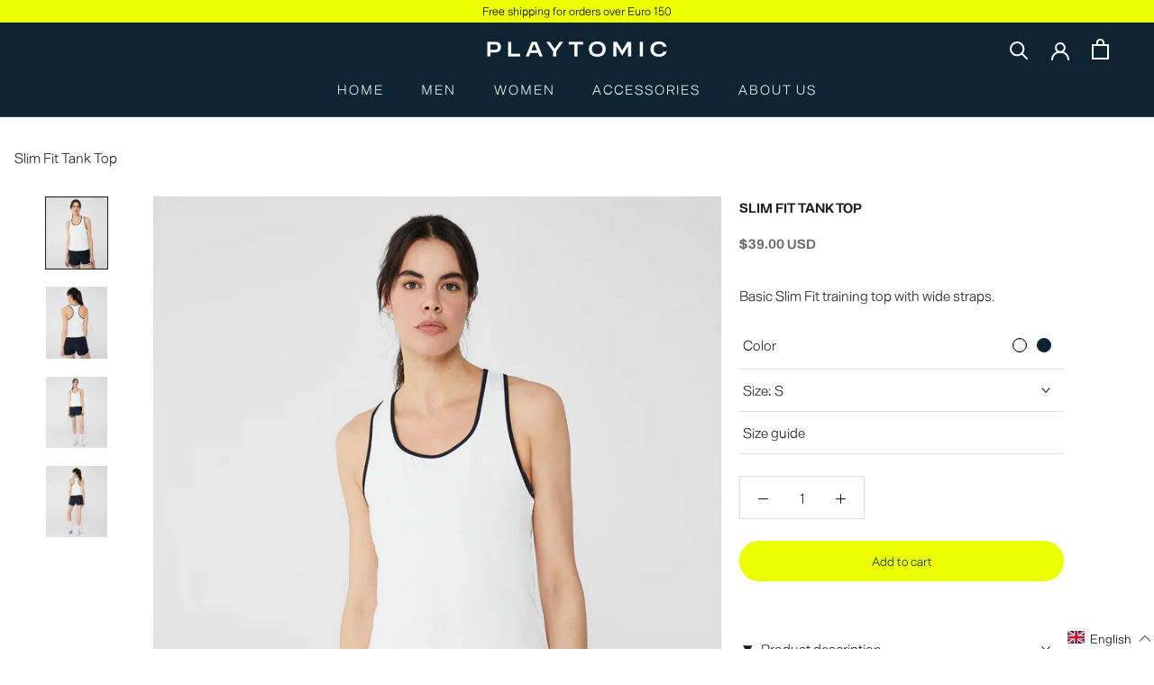

--- FILE ---
content_type: text/html; charset=utf-8
request_url: https://shop.playtomic.com/en-global/products/top-tirantes-slim-fit-blanco
body_size: 58887
content:
<!doctype html>

<html class="no-js" lang="en" >
  <head>
    
    <meta charset="utf-8"> 
    <meta http-equiv="X-UA-Compatible" content="IE=edge,chrome=1">
    <meta name="viewport" content="width=device-width, initial-scale=1.0, height=device-height, minimum-scale=1.0, maximum-scale=1.0">
    <meta name="theme-color" content="">
    
    <title>
      Slim Fit Tank Top | Women&#39;s Padel Tennis Tops and T-shirts | Playtomic
    </title>

<!-- Avada Boost Sales Script -->

      


          
          
          
          
          
          
          
          
          
          <script>
            const AVADA_ENHANCEMENTS = {};
            AVADA_ENHANCEMENTS.contentProtection = false;
            AVADA_ENHANCEMENTS.hideCheckoutButon = false;
            AVADA_ENHANCEMENTS.cartSticky = false;
            AVADA_ENHANCEMENTS.multiplePixelStatus = false;
            AVADA_ENHANCEMENTS.inactiveStatus = false;
            AVADA_ENHANCEMENTS.cartButtonAnimationStatus = false;
            AVADA_ENHANCEMENTS.whatsappStatus = false;
            AVADA_ENHANCEMENTS.messengerStatus = false;
            AVADA_ENHANCEMENTS.livechatStatus = false;
          </script>






















      <script>
        const AVADA_CDT = {};
        AVADA_CDT.template = "product";
        AVADA_CDT.collections = [];
        
          AVADA_CDT.collections.push("279379017889");
        
          AVADA_CDT.collections.push("286357455009");
        

        const AVADA_INVQTY = {};
        
          AVADA_INVQTY[41758575100065] = 44;
        
          AVADA_INVQTY[41758575132833] = 57;
        
          AVADA_INVQTY[41758575165601] = 38;
        
          AVADA_INVQTY[41758575198369] = 9;
        

        AVADA_CDT.cartitem = 0;
        AVADA_CDT.moneyformat = `\${{amount}}`;
        AVADA_CDT.cartTotalPrice = 0;
        
        AVADA_CDT.selected_variant_id = 41758575100065;
        AVADA_CDT.product = {"id": 7316245905569,"title": "Slim Fit Tank Top","handle": "top-tirantes-slim-fit-blanco","vendor": "Playtomic",
            "type": "Tops","tags": ["camiseta mujer. camisetas mujer. Mujer. top"],"price": 3900,"price_min": 3900,"price_max": 3900,
            "available": true,"price_varies": false,"compare_at_price": 0,
            "compare_at_price_min": 0,"compare_at_price_max": 0,
            "compare_at_price_varies": false,"variants": [{"id":41758575100065,"title":"S","option1":"S","option2":null,"option3":null,"sku":"WS221TS3WHS","requires_shipping":true,"taxable":true,"featured_image":null,"available":true,"name":"Slim Fit Tank Top - S","public_title":"S","options":["S"],"price":3900,"weight":0,"compare_at_price":0,"inventory_management":"shopify","barcode":"8435694701476","requires_selling_plan":false,"selling_plan_allocations":[]},{"id":41758575132833,"title":"M","option1":"M","option2":null,"option3":null,"sku":"WS221TS3WHM","requires_shipping":true,"taxable":true,"featured_image":null,"available":true,"name":"Slim Fit Tank Top - M","public_title":"M","options":["M"],"price":3900,"weight":0,"compare_at_price":0,"inventory_management":"shopify","barcode":"8435694701506","requires_selling_plan":false,"selling_plan_allocations":[]},{"id":41758575165601,"title":"L","option1":"L","option2":null,"option3":null,"sku":"WS221TS3WHL","requires_shipping":true,"taxable":true,"featured_image":null,"available":true,"name":"Slim Fit Tank Top - L","public_title":"L","options":["L"],"price":3900,"weight":0,"compare_at_price":0,"inventory_management":"shopify","barcode":"8435694701520","requires_selling_plan":false,"selling_plan_allocations":[]},{"id":41758575198369,"title":"XL","option1":"XL","option2":null,"option3":null,"sku":"WS221TS3WHXL","requires_shipping":true,"taxable":true,"featured_image":null,"available":true,"name":"Slim Fit Tank Top - XL","public_title":"XL","options":["XL"],"price":3900,"weight":0,"compare_at_price":0,"inventory_management":"shopify","barcode":"8435694700028","requires_selling_plan":false,"selling_plan_allocations":[]}],"featured_image": "\/\/shop.playtomic.com\/cdn\/shop\/products\/top-tirantes-blanco.jpg?v=1669881853","images": ["\/\/shop.playtomic.com\/cdn\/shop\/products\/top-tirantes-blanco.jpg?v=1669881853","\/\/shop.playtomic.com\/cdn\/shop\/products\/top-tirantes-blanco-1.jpg?v=1669881853","\/\/shop.playtomic.com\/cdn\/shop\/products\/PlaytomicApparel_0899.jpg?v=1669881853","\/\/shop.playtomic.com\/cdn\/shop\/products\/PlaytomicApparel_0915.jpg?v=1669881853"]
            };
        

        window.AVADA_BADGES = window.AVADA_BADGES || {};
        window.AVADA_BADGES = [{"headingColor":"#232323","badgePageType":"product","status":true,"name":"Product Pages","inlinePosition":"after","homePageInlinePosition":"after","cartInlinePosition":"after","badgeWidth":"full-width","badgeSize":"small","priority":"0","collectionPageInlinePosition":"after","headerText":"Secure Checkout With","headingSize":16,"position":"","badgesSmartSelector":false,"font":"default","collectionPagePosition":"","badgeEffect":"","badgeBorderRadius":3,"badgeStyle":"color","showBadges":true,"badgeBorderColor":"#e1e1e1","badgeCustomSize":70,"badgeList":["https:\/\/cdn1.avada.io\/boost-sales\/visa.svg","https:\/\/cdn1.avada.io\/boost-sales\/mastercard.svg","https:\/\/cdn1.avada.io\/boost-sales\/americanexpress.svg","https:\/\/cdn1.avada.io\/boost-sales\/discover.svg","https:\/\/cdn1.avada.io\/boost-sales\/paypal.svg","https:\/\/cdn1.avada.io\/boost-sales\/applepay.svg","https:\/\/cdn1.avada.io\/boost-sales\/googlepay.svg"],"showHeaderText":true,"shopDomain":"playtomic.myshopify.com","homePagePosition":"","customWidthSize":450,"description":"Increase a sense of urgency and boost conversation rate on each product page. ","showBadgeBorder":false,"cartPosition":"","createdAt":"2022-09-26T09:02:54.585Z","removeBranding":false,"textAlign":"avada-align-center","shopId":"TolVgMmhwZa2O441e9qx","id":"gVizHgRy2Mv6jCVdAccE"},{"showHeaderText":true,"badgePageType":"footer","headingSize":16,"removeBranding":false,"badgeWidth":"full-width","shopId":"TolVgMmhwZa2O441e9qx","shopDomain":"playtomic.myshopify.com","cartInlinePosition":"after","badgeList":["https:\/\/cdn1.avada.io\/boost-sales\/visa.svg","https:\/\/cdn1.avada.io\/boost-sales\/mastercard.svg","https:\/\/cdn1.avada.io\/boost-sales\/americanexpress.svg","https:\/\/cdn1.avada.io\/boost-sales\/discover.svg","https:\/\/cdn1.avada.io\/boost-sales\/paypal.svg","https:\/\/cdn1.avada.io\/boost-sales\/applepay.svg","https:\/\/cdn1.avada.io\/boost-sales\/googlepay.svg"],"textAlign":"avada-align-center","headingColor":"#232323","headerText":"","collectionPagePosition":"","showBadgeBorder":false,"cartPosition":"","badgeStyle":"color","description":"Win customers' trust from every pages by showing various trust badges at website's footer.","badgeCustomSize":40,"collectionPageInlinePosition":"after","createdAt":"2022-09-26T09:02:54.174Z","customWidthSize":450,"position":"","status":true,"badgesSmartSelector":false,"selectedPreset":"Payment 1","badgeBorderRadius":3,"font":"default","homePageInlinePosition":"after","badgeBorderColor":"#e1e1e1","badgeSize":"custom","priority":"0","badgeEffect":"","homePagePosition":"","showBadges":true,"inlinePosition":"after","name":"Footer","id":"WyDrO0t4DDR2W4mxa3j6"}];

        window.AVADA_GENERAL_SETTINGS = window.AVADA_GENERAL_SETTINGS || {};
        window.AVADA_GENERAL_SETTINGS = null;

        window.AVADA_COUNDOWNS = window.AVADA_COUNDOWNS || {};
        window.AVADA_COUNDOWNS = [{},{},{"id":"ALZG5su72H33yceSuFYd","numbWidth":60,"productExcludeIds":[],"categoryNumbHeight":30,"stockType":"real_stock","manualDisplayPlacement":"after","displayType":"ALL_PRODUCT","numbBorderRadius":0,"headingColor":"#0985C5","numbColor":"#122234","displayLayout":"square-countdown","timeUnits":"unit-dhms","priority":"0","name":"Product Pages","stockTextSize":16,"saleCustomSeconds":"59","collectionPagePosition":"","status":true,"txtDateSize":16,"productIds":[],"useDefaultSize":true,"countdownTextBottom":"","hoursText":"Hours","saleCustomDays":"00","txtDatePos":"txt_outside_box","categoryNumberSize":14,"showInventoryCountdown":true,"linkText":"Hurry! sale ends in","numbBorderColor":"#cccccc","stockTextColor":"#122234","countdownSmartSelector":false,"removeBranding":false,"numbHeight":60,"saleCustomHours":"00","shopDomain":"playtomic.myshopify.com","minutesText":"Minutes","daysText":"Days","conditions":{"type":"ALL","conditions":[{"type":"TITLE","value":"","operation":"CONTAINS"}]},"countdownEndAction":"HIDE_COUNTDOWN","saleCustomMinutes":"10","saleDateType":"date-custom","showCountdownTimer":true,"textAlign":"text-center","description":"Increase urgency and boost conversions for each product page.","manualDisplayPosition":"form[action='\/cart\/add']","headingSize":30,"shopId":"TolVgMmhwZa2O441e9qx","categoryNumbWidth":30,"numbBgColor":"#ffffff","collectionPageInlinePosition":"after","secondsText":"Seconds","position":"form[action='\/cart\/add']","createdAt":"2022-09-26T09:02:54.588Z","categoryUseDefaultSize":true,"stockTextBefore":"Only {{stock_qty}} left in stock. Hurry up 🔥","txtDateColor":"#122234","inlinePosition":"after","numbBorderWidth":1,"categoryTxtDatePos":"txt_outside_box","categoryTxtDateSize":8}];

        window.AVADA_INACTIVE_TAB = window.AVADA_INACTIVE_TAB || {};
        window.AVADA_INACTIVE_TAB = null;

        window.AVADA_LIVECHAT = window.AVADA_LIVECHAT || {};
        window.AVADA_LIVECHAT = null;

        window.AVADA_STICKY_ATC = window.AVADA_STICKY_ATC || {};
        window.AVADA_STICKY_ATC = null;

        window.AVADA_ATC_ANIMATION = window.AVADA_ATC_ANIMATION || {};
        window.AVADA_ATC_ANIMATION = null;

        window.AVADA_SP = window.AVADA_SP || {};
        window.AVADA_SP = {"shop":"TolVgMmhwZa2O441e9qx","configuration":{"position":"bottom-left","hide_time_ago":false,"smart_hide":false,"smart_hide_time":3,"smart_hide_unit":"days","truncate_product_name":true,"display_duration":5,"first_delay":10,"pops_interval":10,"max_pops_display":20,"show_mobile":true,"mobile_position":"bottom","animation":"fadeInUp","out_animation":"fadeOutDown","with_sound":false,"display_order":"order","only_product_viewing":false,"notice_continuously":false,"custom_css":"","replay":true,"included_urls":"","excluded_urls":"","excluded_product_type":"","countries_all":true,"countries":[],"allow_show":"all","hide_close":true,"close_time":1,"close_time_unit":"days","support_rtl":false},"notifications":{"14O52EnRmti0xIQqXqOr":{"settings":{"heading_text":"{{first_name}} in {{city}}, {{country}}","heading_font_weight":500,"heading_font_size":12,"content_text":"Purchased {{product_name}}","content_font_weight":800,"content_font_size":13,"background_image":"","background_color":"#FFF","heading_color":"#111","text_color":"#142A47","time_color":"#234342","with_border":false,"border_color":"#333333","border_width":1,"border_radius":20,"image_border_radius":20,"heading_decoration":null,"hover_product_decoration":null,"hover_product_color":"#122234","with_box_shadow":true,"font":"Raleway","language_code":"en","with_static_map":false,"use_dynamic_names":false,"dynamic_names":"","use_flag":false,"popup_custom_link":"","popup_custom_image":"","display_type":"popup","use_counter":false,"counter_color":"#0b4697","counter_unit_color":"#0b4697","counter_unit_plural":"views","counter_unit_single":"view","truncate_product_name":false,"allow_show":"all","included_urls":"","excluded_urls":""},"type":"order","items":[{"product_id":7316245479585,"first_name":"Javier","city":"Madrid","country":"Spain","date":"2026-01-23T18:38:24.000Z","shipping_first_name":"Javier","shipping_city":"Madrid","shipping_country":"Spain","type":"order","title":"Leggings High Rise - S","product_image":"https:\/\/cdn.shopify.com\/s\/files\/1\/0598\/5219\/3953\/products\/legging-navy.jpg?v=1669884448","product_name":"Leggings High Rise","product_link":"https:\/\/playtomic.myshopify.com\/products\/leggings-high-rise-navy-blue","product_handle":"leggings-high-rise-navy-blue","map_url":"https:\/\/storage.googleapis.com\/avada-boost-sales.appspot.com\/maps\/Madrid.png","relativeDate":"a few seconds ago","smart_hide":false,"flag_url":"https:\/\/cdn1.avada.io\/proofo\/flags\/044-spain.svg"},{"product_id":7319439605921,"first_name":"Javier","city":"Madrid","country":"Spain","date":"2026-01-23T18:38:24.000Z","shipping_first_name":"Javier","shipping_city":"Madrid","shipping_country":"Spain","type":"order","title":"Chaqueta con capucha - S","product_image":"https:\/\/cdn.shopify.com\/s\/files\/1\/0598\/5219\/3953\/products\/chaqueta-con-capucha-blanca.jpg?v=1654698134","product_name":"Chaqueta con capucha","product_link":"https:\/\/playtomic.myshopify.com\/products\/chaqueta-ligera-capucha-blanco","product_handle":"chaqueta-ligera-capucha-blanco","map_url":"https:\/\/storage.googleapis.com\/avada-boost-sales.appspot.com\/maps\/Madrid.png","relativeDate":"a few seconds ago","smart_hide":false,"flag_url":"https:\/\/cdn1.avada.io\/proofo\/flags\/044-spain.svg"},{"product_id":7319439605921,"first_name":"Javier","city":"Madrid","country":"Spain","date":"2026-01-23T18:38:24.000Z","shipping_first_name":"Javier","shipping_city":"Madrid","shipping_country":"Spain","type":"order","title":"Chaqueta con capucha - L","product_image":"https:\/\/cdn.shopify.com\/s\/files\/1\/0598\/5219\/3953\/products\/chaqueta-con-capucha-blanca.jpg?v=1654698134","product_name":"Chaqueta con capucha","product_link":"https:\/\/playtomic.myshopify.com\/products\/chaqueta-ligera-capucha-blanco","product_handle":"chaqueta-ligera-capucha-blanco","map_url":"https:\/\/storage.googleapis.com\/avada-boost-sales.appspot.com\/maps\/Madrid.png","relativeDate":"a few seconds ago","smart_hide":false,"flag_url":"https:\/\/cdn1.avada.io\/proofo\/flags\/044-spain.svg"},{"product_id":7316245479585,"first_name":"Javier","city":"Madrid","country":"Spain","date":"2026-01-23T18:38:24.000Z","shipping_first_name":"Javier","shipping_city":"Madrid","shipping_country":"Spain","type":"order","title":"Leggings High Rise - L","product_image":"https:\/\/cdn.shopify.com\/s\/files\/1\/0598\/5219\/3953\/products\/legging-navy.jpg?v=1669884448","product_name":"Leggings High Rise","product_link":"https:\/\/playtomic.myshopify.com\/products\/leggings-high-rise-navy-blue","product_handle":"leggings-high-rise-navy-blue","map_url":"https:\/\/storage.googleapis.com\/avada-boost-sales.appspot.com\/maps\/Madrid.png","relativeDate":"a few seconds ago","smart_hide":false,"flag_url":"https:\/\/cdn1.avada.io\/proofo\/flags\/044-spain.svg"},{"product_id":7316911653025,"first_name":"Javier","city":"Madrid","country":"Spain","date":"2026-01-23T18:38:24.000Z","shipping_first_name":"Javier","shipping_city":"Madrid","shipping_country":"Spain","type":"order","title":"Sudadera con capucha - M","product_image":"https:\/\/cdn.shopify.com\/s\/files\/1\/0598\/5219\/3953\/products\/PlaytomicApparel_1359.jpg?v=1651706499","product_name":"Sudadera con capucha","product_link":"https:\/\/playtomic.myshopify.com\/products\/sudadera-con-capucha-bolsillo-canguro-blanco","product_handle":"sudadera-con-capucha-bolsillo-canguro-blanco","map_url":"https:\/\/storage.googleapis.com\/avada-boost-sales.appspot.com\/maps\/Madrid.png","relativeDate":"a few seconds ago","smart_hide":false,"flag_url":"https:\/\/cdn1.avada.io\/proofo\/flags\/044-spain.svg"},{"product_id":7316911653025,"first_name":"Javier","city":"Madrid","country":"Spain","date":"2026-01-23T18:38:24.000Z","shipping_first_name":"Javier","shipping_city":"Madrid","shipping_country":"Spain","type":"order","title":"Sudadera con capucha - S","product_image":"https:\/\/cdn.shopify.com\/s\/files\/1\/0598\/5219\/3953\/products\/PlaytomicApparel_1359.jpg?v=1651706499","product_name":"Sudadera con capucha","product_link":"https:\/\/playtomic.myshopify.com\/products\/sudadera-con-capucha-bolsillo-canguro-blanco","product_handle":"sudadera-con-capucha-bolsillo-canguro-blanco","map_url":"https:\/\/storage.googleapis.com\/avada-boost-sales.appspot.com\/maps\/Madrid.png","relativeDate":"a few seconds ago","smart_hide":false,"flag_url":"https:\/\/cdn1.avada.io\/proofo\/flags\/044-spain.svg"},{"product_id":7316911653025,"first_name":"Javier","city":"Madrid","country":"Spain","date":"2026-01-23T18:38:24.000Z","shipping_first_name":"Javier","shipping_city":"Madrid","shipping_country":"Spain","type":"order","title":"Sudadera con capucha - L","product_image":"https:\/\/cdn.shopify.com\/s\/files\/1\/0598\/5219\/3953\/products\/PlaytomicApparel_1359.jpg?v=1651706499","product_name":"Sudadera con capucha","product_link":"https:\/\/playtomic.myshopify.com\/products\/sudadera-con-capucha-bolsillo-canguro-blanco","product_handle":"sudadera-con-capucha-bolsillo-canguro-blanco","map_url":"https:\/\/storage.googleapis.com\/avada-boost-sales.appspot.com\/maps\/Madrid.png","relativeDate":"a few seconds ago","smart_hide":false,"flag_url":"https:\/\/cdn1.avada.io\/proofo\/flags\/044-spain.svg"},{"product_id":7316911653025,"first_name":"Javier","city":"Madrid","country":"Spain","date":"2026-01-23T18:38:24.000Z","shipping_first_name":"Javier","shipping_city":"Madrid","shipping_country":"Spain","type":"order","title":"Sudadera con capucha - XL","product_image":"https:\/\/cdn.shopify.com\/s\/files\/1\/0598\/5219\/3953\/products\/PlaytomicApparel_1359.jpg?v=1651706499","product_name":"Sudadera con capucha","product_link":"https:\/\/playtomic.myshopify.com\/products\/sudadera-con-capucha-bolsillo-canguro-blanco","product_handle":"sudadera-con-capucha-bolsillo-canguro-blanco","map_url":"https:\/\/storage.googleapis.com\/avada-boost-sales.appspot.com\/maps\/Madrid.png","relativeDate":"a few seconds ago","smart_hide":false,"flag_url":"https:\/\/cdn1.avada.io\/proofo\/flags\/044-spain.svg"},{"product_id":7316244758689,"first_name":"Javier","city":"Madrid","country":"Spain","date":"2026-01-23T18:38:24.000Z","shipping_first_name":"Javier","shipping_city":"Madrid","shipping_country":"Spain","type":"order","title":"Pantalón Jogger - S","product_image":"https:\/\/cdn.shopify.com\/s\/files\/1\/0598\/5219\/3953\/products\/jogger-navy.jpg?v=1669881518","product_name":"Pantalón Jogger","product_link":"https:\/\/playtomic.myshopify.com\/products\/pantalon-jogger-logo-bordado-navy-blue","product_handle":"pantalon-jogger-logo-bordado-navy-blue","map_url":"https:\/\/storage.googleapis.com\/avada-boost-sales.appspot.com\/maps\/Madrid.png","relativeDate":"a few seconds ago","smart_hide":false,"flag_url":"https:\/\/cdn1.avada.io\/proofo\/flags\/044-spain.svg"},{"product_id":7316244758689,"first_name":"Javier","city":"Madrid","country":"Spain","date":"2026-01-23T18:38:24.000Z","shipping_first_name":"Javier","shipping_city":"Madrid","shipping_country":"Spain","type":"order","title":"Pantalón Jogger - M","product_image":"https:\/\/cdn.shopify.com\/s\/files\/1\/0598\/5219\/3953\/products\/jogger-navy.jpg?v=1669881518","product_name":"Pantalón Jogger","product_link":"https:\/\/playtomic.myshopify.com\/products\/pantalon-jogger-logo-bordado-navy-blue","product_handle":"pantalon-jogger-logo-bordado-navy-blue","map_url":"https:\/\/storage.googleapis.com\/avada-boost-sales.appspot.com\/maps\/Madrid.png","relativeDate":"a few seconds ago","smart_hide":false,"flag_url":"https:\/\/cdn1.avada.io\/proofo\/flags\/044-spain.svg"},{"product_id":7316244758689,"first_name":"Javier","city":"Madrid","country":"Spain","date":"2026-01-23T18:38:24.000Z","shipping_first_name":"Javier","shipping_city":"Madrid","shipping_country":"Spain","type":"order","title":"Pantalón Jogger - L","product_image":"https:\/\/cdn.shopify.com\/s\/files\/1\/0598\/5219\/3953\/products\/jogger-navy.jpg?v=1669881518","product_name":"Pantalón Jogger","product_link":"https:\/\/playtomic.myshopify.com\/products\/pantalon-jogger-logo-bordado-navy-blue","product_handle":"pantalon-jogger-logo-bordado-navy-blue","map_url":"https:\/\/storage.googleapis.com\/avada-boost-sales.appspot.com\/maps\/Madrid.png","relativeDate":"a few seconds ago","smart_hide":false,"flag_url":"https:\/\/cdn1.avada.io\/proofo\/flags\/044-spain.svg"},{"product_id":7316244758689,"first_name":"Javier","city":"Madrid","country":"Spain","date":"2026-01-23T18:38:24.000Z","shipping_first_name":"Javier","shipping_city":"Madrid","shipping_country":"Spain","type":"order","title":"Pantalón Jogger - XL","product_image":"https:\/\/cdn.shopify.com\/s\/files\/1\/0598\/5219\/3953\/products\/jogger-navy.jpg?v=1669881518","product_name":"Pantalón Jogger","product_link":"https:\/\/playtomic.myshopify.com\/products\/pantalon-jogger-logo-bordado-navy-blue","product_handle":"pantalon-jogger-logo-bordado-navy-blue","map_url":"https:\/\/storage.googleapis.com\/avada-boost-sales.appspot.com\/maps\/Madrid.png","relativeDate":"a few seconds ago","smart_hide":false,"flag_url":"https:\/\/cdn1.avada.io\/proofo\/flags\/044-spain.svg"},{"product_id":7316245381281,"first_name":"Javier","city":"Madrid","country":"Spain","date":"2026-01-23T18:12:58.000Z","shipping_first_name":"Javier","shipping_city":"Madrid","shipping_country":"Spain","type":"order","title":"Chaqueta Ligera Media Cremallera - S","product_image":"https:\/\/cdn.shopify.com\/s\/files\/1\/0598\/5219\/3953\/products\/PlaytomicApparel_1609.jpg?v=1659968366","product_name":"Chaqueta Ligera Media Cremallera","product_link":"https:\/\/playtomic.myshopify.com\/products\/chaqueta-ligera-media-cremallera-navy-blue","product_handle":"chaqueta-ligera-media-cremallera-navy-blue","map_url":"https:\/\/storage.googleapis.com\/avada-boost-sales.appspot.com\/maps\/Madrid.png","relativeDate":"26 minutes ago","smart_hide":false,"flag_url":"https:\/\/cdn1.avada.io\/proofo\/flags\/044-spain.svg"},{"product_id":7316245381281,"first_name":"Javier","city":"Madrid","country":"Spain","date":"2026-01-23T18:12:58.000Z","shipping_first_name":"Javier","shipping_city":"Madrid","shipping_country":"Spain","type":"order","title":"Chaqueta Ligera Media Cremallera - M","product_image":"https:\/\/cdn.shopify.com\/s\/files\/1\/0598\/5219\/3953\/products\/PlaytomicApparel_1609.jpg?v=1659968366","product_name":"Chaqueta Ligera Media Cremallera","product_link":"https:\/\/playtomic.myshopify.com\/products\/chaqueta-ligera-media-cremallera-navy-blue","product_handle":"chaqueta-ligera-media-cremallera-navy-blue","map_url":"https:\/\/storage.googleapis.com\/avada-boost-sales.appspot.com\/maps\/Madrid.png","relativeDate":"26 minutes ago","smart_hide":false,"flag_url":"https:\/\/cdn1.avada.io\/proofo\/flags\/044-spain.svg"},{"product_id":7316245381281,"first_name":"Javier","city":"Madrid","country":"Spain","date":"2026-01-23T18:12:58.000Z","shipping_first_name":"Javier","shipping_city":"Madrid","shipping_country":"Spain","type":"order","title":"Chaqueta Ligera Media Cremallera - L","product_image":"https:\/\/cdn.shopify.com\/s\/files\/1\/0598\/5219\/3953\/products\/PlaytomicApparel_1609.jpg?v=1659968366","product_name":"Chaqueta Ligera Media Cremallera","product_link":"https:\/\/playtomic.myshopify.com\/products\/chaqueta-ligera-media-cremallera-navy-blue","product_handle":"chaqueta-ligera-media-cremallera-navy-blue","map_url":"https:\/\/storage.googleapis.com\/avada-boost-sales.appspot.com\/maps\/Madrid.png","relativeDate":"26 minutes ago","smart_hide":false,"flag_url":"https:\/\/cdn1.avada.io\/proofo\/flags\/044-spain.svg"},{"product_id":7316245381281,"first_name":"Javier","city":"Madrid","country":"Spain","date":"2026-01-23T18:12:58.000Z","shipping_first_name":"Javier","shipping_city":"Madrid","shipping_country":"Spain","type":"order","title":"Chaqueta Ligera Media Cremallera - XL","product_image":"https:\/\/cdn.shopify.com\/s\/files\/1\/0598\/5219\/3953\/products\/PlaytomicApparel_1609.jpg?v=1659968366","product_name":"Chaqueta Ligera Media Cremallera","product_link":"https:\/\/playtomic.myshopify.com\/products\/chaqueta-ligera-media-cremallera-navy-blue","product_handle":"chaqueta-ligera-media-cremallera-navy-blue","map_url":"https:\/\/storage.googleapis.com\/avada-boost-sales.appspot.com\/maps\/Madrid.png","relativeDate":"26 minutes ago","smart_hide":false,"flag_url":"https:\/\/cdn1.avada.io\/proofo\/flags\/044-spain.svg"},{"product_id":7319406870689,"first_name":"Javier","city":"Madrid","country":"Spain","date":"2026-01-23T18:12:58.000Z","shipping_first_name":"Javier","shipping_city":"Madrid","shipping_country":"Spain","type":"order","title":"Chaqueta Media Cremallera - S","product_image":"https:\/\/cdn.shopify.com\/s\/files\/1\/0598\/5219\/3953\/products\/chaqueta-media-cremallera-blanco_0066dc01-1f94-4a7e-a5d2-323240458887.jpg?v=1653320958","product_name":"Chaqueta Media Cremallera","product_link":"https:\/\/playtomic.myshopify.com\/products\/chaqueta-media-cremallera-blanco","product_handle":"chaqueta-media-cremallera-blanco","map_url":"https:\/\/storage.googleapis.com\/avada-boost-sales.appspot.com\/maps\/Madrid.png","relativeDate":"26 minutes ago","smart_hide":false,"flag_url":"https:\/\/cdn1.avada.io\/proofo\/flags\/044-spain.svg"},{"product_id":7319406870689,"first_name":"Javier","city":"Madrid","country":"Spain","date":"2026-01-23T18:12:58.000Z","shipping_first_name":"Javier","shipping_city":"Madrid","shipping_country":"Spain","type":"order","title":"Chaqueta Media Cremallera - M","product_image":"https:\/\/cdn.shopify.com\/s\/files\/1\/0598\/5219\/3953\/products\/chaqueta-media-cremallera-blanco_0066dc01-1f94-4a7e-a5d2-323240458887.jpg?v=1653320958","product_name":"Chaqueta Media Cremallera","product_link":"https:\/\/playtomic.myshopify.com\/products\/chaqueta-media-cremallera-blanco","product_handle":"chaqueta-media-cremallera-blanco","map_url":"https:\/\/storage.googleapis.com\/avada-boost-sales.appspot.com\/maps\/Madrid.png","relativeDate":"26 minutes ago","smart_hide":false,"flag_url":"https:\/\/cdn1.avada.io\/proofo\/flags\/044-spain.svg"},{"product_id":7319406870689,"first_name":"Javier","city":"Madrid","country":"Spain","date":"2026-01-23T18:12:58.000Z","shipping_first_name":"Javier","shipping_city":"Madrid","shipping_country":"Spain","type":"order","title":"Chaqueta Media Cremallera - L","product_image":"https:\/\/cdn.shopify.com\/s\/files\/1\/0598\/5219\/3953\/products\/chaqueta-media-cremallera-blanco_0066dc01-1f94-4a7e-a5d2-323240458887.jpg?v=1653320958","product_name":"Chaqueta Media Cremallera","product_link":"https:\/\/playtomic.myshopify.com\/products\/chaqueta-media-cremallera-blanco","product_handle":"chaqueta-media-cremallera-blanco","map_url":"https:\/\/storage.googleapis.com\/avada-boost-sales.appspot.com\/maps\/Madrid.png","relativeDate":"26 minutes ago","smart_hide":false,"flag_url":"https:\/\/cdn1.avada.io\/proofo\/flags\/044-spain.svg"},{"product_id":7319406870689,"first_name":"Javier","city":"Madrid","country":"Spain","date":"2026-01-23T18:12:58.000Z","shipping_first_name":"Javier","shipping_city":"Madrid","shipping_country":"Spain","type":"order","title":"Chaqueta Media Cremallera - XL","product_image":"https:\/\/cdn.shopify.com\/s\/files\/1\/0598\/5219\/3953\/products\/chaqueta-media-cremallera-blanco_0066dc01-1f94-4a7e-a5d2-323240458887.jpg?v=1653320958","product_name":"Chaqueta Media Cremallera","product_link":"https:\/\/playtomic.myshopify.com\/products\/chaqueta-media-cremallera-blanco","product_handle":"chaqueta-media-cremallera-blanco","map_url":"https:\/\/storage.googleapis.com\/avada-boost-sales.appspot.com\/maps\/Madrid.png","relativeDate":"26 minutes ago","smart_hide":false,"flag_url":"https:\/\/cdn1.avada.io\/proofo\/flags\/044-spain.svg"},{"product_id":7316245053601,"first_name":"Javier","city":"Madrid","country":"Spain","date":"2026-01-23T18:12:58.000Z","shipping_first_name":"Javier","shipping_city":"Madrid","shipping_country":"Spain","type":"order","title":"Camiseta Algodón Transpirable PLAYTOMIC - M","product_image":"https:\/\/cdn.shopify.com\/s\/files\/1\/0598\/5219\/3953\/products\/camiseta-algodon-transpirable-logo-playtomic.jpg?v=1659966744","product_name":"Camiseta Algodón Transpirable PLAYTOMIC","product_link":"https:\/\/playtomic.myshopify.com\/products\/camiseta-transpirable-manga-corta-playtomic-navy-blue","product_handle":"camiseta-transpirable-manga-corta-playtomic-navy-blue","map_url":"https:\/\/storage.googleapis.com\/avada-boost-sales.appspot.com\/maps\/Madrid.png","relativeDate":"26 minutes ago","smart_hide":false,"flag_url":"https:\/\/cdn1.avada.io\/proofo\/flags\/044-spain.svg"},{"product_id":7316245053601,"first_name":"Javier","city":"Madrid","country":"Spain","date":"2026-01-23T18:12:58.000Z","shipping_first_name":"Javier","shipping_city":"Madrid","shipping_country":"Spain","type":"order","title":"Camiseta Algodón Transpirable PLAYTOMIC - L","product_image":"https:\/\/cdn.shopify.com\/s\/files\/1\/0598\/5219\/3953\/products\/camiseta-algodon-transpirable-logo-playtomic.jpg?v=1659966744","product_name":"Camiseta Algodón Transpirable PLAYTOMIC","product_link":"https:\/\/playtomic.myshopify.com\/products\/camiseta-transpirable-manga-corta-playtomic-navy-blue","product_handle":"camiseta-transpirable-manga-corta-playtomic-navy-blue","map_url":"https:\/\/storage.googleapis.com\/avada-boost-sales.appspot.com\/maps\/Madrid.png","relativeDate":"26 minutes ago","smart_hide":false,"flag_url":"https:\/\/cdn1.avada.io\/proofo\/flags\/044-spain.svg"},{"product_id":7316245053601,"first_name":"Javier","city":"Madrid","country":"Spain","date":"2026-01-23T18:12:58.000Z","shipping_first_name":"Javier","shipping_city":"Madrid","shipping_country":"Spain","type":"order","title":"Camiseta Algodón Transpirable PLAYTOMIC - S","product_image":"https:\/\/cdn.shopify.com\/s\/files\/1\/0598\/5219\/3953\/products\/camiseta-algodon-transpirable-logo-playtomic.jpg?v=1659966744","product_name":"Camiseta Algodón Transpirable PLAYTOMIC","product_link":"https:\/\/playtomic.myshopify.com\/products\/camiseta-transpirable-manga-corta-playtomic-navy-blue","product_handle":"camiseta-transpirable-manga-corta-playtomic-navy-blue","map_url":"https:\/\/storage.googleapis.com\/avada-boost-sales.appspot.com\/maps\/Madrid.png","relativeDate":"26 minutes ago","smart_hide":false,"flag_url":"https:\/\/cdn1.avada.io\/proofo\/flags\/044-spain.svg"},{"product_id":7316245053601,"first_name":"Javier","city":"Madrid","country":"Spain","date":"2026-01-23T18:12:58.000Z","shipping_first_name":"Javier","shipping_city":"Madrid","shipping_country":"Spain","type":"order","title":"Camiseta Algodón Transpirable PLAYTOMIC - XL","product_image":"https:\/\/cdn.shopify.com\/s\/files\/1\/0598\/5219\/3953\/products\/camiseta-algodon-transpirable-logo-playtomic.jpg?v=1659966744","product_name":"Camiseta Algodón Transpirable PLAYTOMIC","product_link":"https:\/\/playtomic.myshopify.com\/products\/camiseta-transpirable-manga-corta-playtomic-navy-blue","product_handle":"camiseta-transpirable-manga-corta-playtomic-navy-blue","map_url":"https:\/\/storage.googleapis.com\/avada-boost-sales.appspot.com\/maps\/Madrid.png","relativeDate":"26 minutes ago","smart_hide":false,"flag_url":"https:\/\/cdn1.avada.io\/proofo\/flags\/044-spain.svg"},{"product_handle":"polo-clasico-regular-fit-logo-bordado-navy-blue","date":"2025-12-31T18:40:29.000Z","shipping_first_name":"Álvaro","type":"order","product_name":"Polo Clásico Regular Fit","city":"Madrid","product_link":"https:\/\/playtomic.myshopify.com\/products\/polo-clasico-regular-fit-logo-bordado-navy-blue","map_url":"https:\/\/storage.googleapis.com\/avada-boost-sales.appspot.com\/maps\/Madrid.png","shipping_city":"Madrid","title":"Polo Clásico Regular Fit - L","product_id":7316244791457,"product_image":"https:\/\/cdn.shopify.com\/s\/files\/1\/0598\/5219\/3953\/products\/PlaytomicApparel_1563.jpg?v=1659969221","country":"Spain","first_name":"Álvaro","shipping_country":"Spain","relativeDate":"23 days ago","smart_hide":true,"flag_url":"https:\/\/cdn1.avada.io\/proofo\/flags\/044-spain.svg"},{"product_image":"https:\/\/cdn.shopify.com\/s\/files\/1\/0598\/5219\/3953\/products\/PlaytomicApparel_1155.jpg?v=1659968127","date":"2025-12-31T18:40:29.000Z","shipping_city":"Madrid","product_handle":"camiseta-tecnica-ultra-ligera-play-it-navy-blue","product_link":"https:\/\/playtomic.myshopify.com\/products\/camiseta-tecnica-ultra-ligera-play-it-navy-blue","shipping_first_name":"Álvaro","city":"Madrid","product_name":"Camiseta Técnica Ultra Ligera PLAY IT","country":"Spain","map_url":"https:\/\/storage.googleapis.com\/avada-boost-sales.appspot.com\/maps\/Madrid.png","product_id":7316244988065,"first_name":"Álvaro","type":"order","title":"Camiseta Técnica Ultra Ligera PLAY IT - M","shipping_country":"Spain","relativeDate":"23 days ago","smart_hide":true,"flag_url":"https:\/\/cdn1.avada.io\/proofo\/flags\/044-spain.svg"},{"date":"2025-12-31T18:40:29.000Z","shipping_country":"Spain","shipping_first_name":"Álvaro","product_image":"https:\/\/cdn.shopify.com\/s\/files\/1\/0598\/5219\/3953\/products\/PlaytomicApparel_1014.jpg?v=1659969106","country":"Spain","product_handle":"pantalon-corto-linea-contraste-blanco","city":"Madrid","product_link":"https:\/\/playtomic.myshopify.com\/products\/pantalon-corto-linea-contraste-blanco","first_name":"Álvaro","shipping_city":"Madrid","map_url":"https:\/\/storage.googleapis.com\/avada-boost-sales.appspot.com\/maps\/Madrid.png","product_name":"Pantalón Corto Clásico","product_id":7316882686113,"title":"Pantalón Corto Clásico - L","type":"order","relativeDate":"23 days ago","smart_hide":true,"flag_url":"https:\/\/cdn1.avada.io\/proofo\/flags\/044-spain.svg"},{"type":"order","city":"Tarifa","title":"Calcetines Compresivos Unisex - 35-38","first_name":"Isa","shipping_city":"Tarifa","product_handle":"calcetines-compresivos-blanco","shipping_first_name":"Isabel","date":"2025-12-25T10:33:52.000Z","product_image":"https:\/\/cdn.shopify.com\/s\/files\/1\/0598\/5219\/3953\/products\/calcetines-white-2.jpg?v=1651611459","shipping_country":"Spain","product_link":"https:\/\/playtomic.myshopify.com\/products\/calcetines-compresivos-blanco","product_id":7323025899681,"country":"Spain","map_url":"https:\/\/storage.googleapis.com\/avada-boost-sales.appspot.com\/maps\/Tarifa.png","product_name":"Calcetines Compresivos Unisex","relativeDate":"a month ago","smart_hide":true,"flag_url":"https:\/\/cdn1.avada.io\/proofo\/flags\/044-spain.svg"},{"shipping_country":"Italy","title":"Sudadera con capucha - XL","product_image":"https:\/\/cdn.shopify.com\/s\/files\/1\/0598\/5219\/3953\/products\/sudadera-con-capucha-navy.jpg?v=1654697956","map_url":"https:\/\/storage.googleapis.com\/avada-boost-sales.appspot.com\/maps\/Marina di Ardea.png","date":"2025-12-16T12:04:56.000Z","city":"Marina di Ardea","first_name":"Bartolo","product_link":"https:\/\/playtomic.myshopify.com\/products\/sudadera-con-capucha-bolsillo-canguro-navy-blue","country":"Italy","shipping_city":"Marina di Ardea","type":"order","product_name":"Sudadera con capucha","product_id":7316908212385,"shipping_first_name":"Bartolo","product_handle":"sudadera-con-capucha-bolsillo-canguro-navy-blue","relativeDate":"a month ago","smart_hide":true,"flag_url":"https:\/\/cdn1.avada.io\/proofo\/flags\/011-italy.svg"},{"shipping_country":"Italy","product_link":"https:\/\/playtomic.myshopify.com\/products\/sudadera-con-capucha-bolsillo-canguro-blanco","product_image":"https:\/\/cdn.shopify.com\/s\/files\/1\/0598\/5219\/3953\/products\/PlaytomicApparel_1359.jpg?v=1651706499","shipping_first_name":"Bartolo","product_id":7316911653025,"title":"Sudadera con capucha - L","first_name":"Bartolo","date":"2025-12-16T12:04:56.000Z","product_name":"Sudadera con capucha","type":"order","map_url":"https:\/\/storage.googleapis.com\/avada-boost-sales.appspot.com\/maps\/Marina di Ardea.png","shipping_city":"Marina di Ardea","product_handle":"sudadera-con-capucha-bolsillo-canguro-blanco","city":"Marina di Ardea","country":"Italy","relativeDate":"a month ago","smart_hide":true,"flag_url":"https:\/\/cdn1.avada.io\/proofo\/flags\/011-italy.svg"}],"source":"shopify\/order"}}};

        window.AVADA_BS_EMBED = window.AVADA_BS_EMBED || {};
        window.AVADA_BS_EMBED.isSupportThemeOS = true

        window.AVADA_BS_FSB = window.AVADA_BS_FSB || {};
        window.AVADA_BS_FSB = {
          bars: [],
          cart: 0,
          compatible: {
            langify: ''
          }
        };
      </script>
<!-- /Avada Boost Sales Script --><meta name="description" content="Domina el marcador con esta camiseta de tirantes de corte entallado. Sus tirantes anchos y la espalda nadadora te proporcionan el ajuste perfecto y total libertad de movimiento. Está confeccionada con materiales transpirables y elásticos para un mayor confort en la pista. Todo un básico que no te puede faltar."><link rel="canonical" href="https://shop.playtomic.com/en-global/products/top-tirantes-slim-fit-blanco"><link rel="shortcut icon" href="//shop.playtomic.com/cdn/shop/files/logo-circular_96x.png?v=1652257493" type="image/png"><meta property="og:type" content="product">
  <meta property="og:title" content="Slim Fit Tank Top"><meta property="og:image" content="http://shop.playtomic.com/cdn/shop/products/top-tirantes-blanco.jpg?v=1669881853">
    <meta property="og:image:secure_url" content="https://shop.playtomic.com/cdn/shop/products/top-tirantes-blanco.jpg?v=1669881853">
    <meta property="og:image:width" content="1200">
    <meta property="og:image:height" content="1400"><meta property="product:price:amount" content="39.00">
  <meta property="product:price:currency" content="USD"><meta property="og:description" content="Domina el marcador con esta camiseta de tirantes de corte entallado. Sus tirantes anchos y la espalda nadadora te proporcionan el ajuste perfecto y total libertad de movimiento. Está confeccionada con materiales transpirables y elásticos para un mayor confort en la pista. Todo un básico que no te puede faltar."><meta property="og:url" content="https://shop.playtomic.com/en-global/products/top-tirantes-slim-fit-blanco">
<meta property="og:site_name" content="Playtomic"><meta name="twitter:card" content="summary"><meta name="twitter:title" content="Slim Fit Tank Top">
  <meta name="twitter:description" content="Dominate the scoreboard with this Slim Fit tank top.
Its wide straps and swim back give you the perfect fit and total freedom of movement.
It&#39;s made with breathable, stretchy materials for comfort on the court.
A must-have basic in your closet.


Breathable and stretch fabric



Wide straps and swim back



Slim fit cut



This model is 1.88m and wears size M

">
  <meta name="twitter:image" content="https://shop.playtomic.com/cdn/shop/products/top-tirantes-blanco_600x600_crop_center.jpg?v=1669881853">
    <style>
  
  
  @font-face {
    font-family: Arbeit;
    src: url(//shop.playtomic.com/cdn/shop/t/17/assets/Arbeit-Regular.otf?v=68785694517301627801669713060);
    font-weight: regular;
  }


  @font-face {
    font-family: Arbeit;
    src: url(//shop.playtomic.com/cdn/shop/t/17/assets/Arbeit-Bold.otf?v=32217918547415606781669713060);
    font-weight: bold;
  }

  @font-face {
    font-family: Arbeit;
    src: url(//shop.playtomic.com/cdn/shop/t/17/assets/Arbeit-Light.otf?v=20398231781309702031669713060);
    font-weight: light;
  }

  @font-face {
  font-family: Montserrat;
  font-weight: 500;
  font-style: normal;
  font-display: fallback;
  src: url("//shop.playtomic.com/cdn/fonts/montserrat/montserrat_n5.07ef3781d9c78c8b93c98419da7ad4fbeebb6635.woff2") format("woff2"),
       url("//shop.playtomic.com/cdn/fonts/montserrat/montserrat_n5.adf9b4bd8b0e4f55a0b203cdd84512667e0d5e4d.woff") format("woff");
}

  @font-face {
  font-family: "Nunito Sans";
  font-weight: 400;
  font-style: normal;
  font-display: fallback;
  src: url("//shop.playtomic.com/cdn/fonts/nunito_sans/nunitosans_n4.0276fe080df0ca4e6a22d9cb55aed3ed5ba6b1da.woff2") format("woff2"),
       url("//shop.playtomic.com/cdn/fonts/nunito_sans/nunitosans_n4.b4964bee2f5e7fd9c3826447e73afe2baad607b7.woff") format("woff");
}


  @font-face {
  font-family: "Nunito Sans";
  font-weight: 700;
  font-style: normal;
  font-display: fallback;
  src: url("//shop.playtomic.com/cdn/fonts/nunito_sans/nunitosans_n7.25d963ed46da26098ebeab731e90d8802d989fa5.woff2") format("woff2"),
       url("//shop.playtomic.com/cdn/fonts/nunito_sans/nunitosans_n7.d32e3219b3d2ec82285d3027bd673efc61a996c8.woff") format("woff");
}

  @font-face {
  font-family: "Nunito Sans";
  font-weight: 400;
  font-style: italic;
  font-display: fallback;
  src: url("//shop.playtomic.com/cdn/fonts/nunito_sans/nunitosans_i4.6e408730afac1484cf297c30b0e67c86d17fc586.woff2") format("woff2"),
       url("//shop.playtomic.com/cdn/fonts/nunito_sans/nunitosans_i4.c9b6dcbfa43622b39a5990002775a8381942ae38.woff") format("woff");
}

  @font-face {
  font-family: "Nunito Sans";
  font-weight: 700;
  font-style: italic;
  font-display: fallback;
  src: url("//shop.playtomic.com/cdn/fonts/nunito_sans/nunitosans_i7.8c1124729eec046a321e2424b2acf328c2c12139.woff2") format("woff2"),
       url("//shop.playtomic.com/cdn/fonts/nunito_sans/nunitosans_i7.af4cda04357273e0996d21184432bcb14651a64d.woff") format("woff");
}


  :root {
    --heading-font-family : Arbeit, Montserrat, sans-serif;
    --heading-font-weight : 500;
    --heading-font-style  : normal;

    --text-font-family : Arbeit,"Nunito Sans", sans-serif;
    --text-font-weight : 400;
    --text-font-style  : normal;

    --base-text-font-size   : 16px;
    --default-text-font-size: 14px;--background          : #ffffff;
    --background-rgb      : 255, 255, 255;
    --light-background    : #ffffff;
    --light-background-rgb: 255, 255, 255;
    --heading-color       : #1c1b1b;
    --text-color          : #1c1b1b;
    --text-color-rgb      : 28, 27, 27;
    --text-color-light    : #6a6a6a;
    --text-color-light-rgb: 106, 106, 106;
    --link-color          : #6a6a6a;
    --link-color-rgb      : 106, 106, 106;
    --border-color        : #dddddd;
    --border-color-rgb    : 221, 221, 221;

    --button-background    : #0d2433;
    --button-background-rgb: 13, 36, 51;
    --button-text-color    : #ffffff;
      
    --button-accent: #ecff00;
    --button-accent-color     : #0d2433;

    --header-background       : #0e2433;
    --header-heading-color    : #ffffff;
    --header-light-text-color : #ffffff;
    --header-border-color     : #324552;

    --footer-background    : #0e2433;
    --footer-text-color    : #ffffff;
    --footer-heading-color : #ffffff;
    --footer-border-color  : #324552;

    --navigation-background      : #0e2433;
    --navigation-background-rgb  : 14, 36, 51;
    --navigation-text-color      : #ffffff;
    --navigation-text-color-light: rgba(255, 255, 255, 0.5);
    --navigation-border-color    : rgba(255, 255, 255, 0.25);

    --newsletter-popup-background     : #1c1b1b;
    --newsletter-popup-text-color     : #ffffff;
    --newsletter-popup-text-color-rgb : 255, 255, 255;

    --secondary-elements-background       : #1c1b1b;
    --secondary-elements-background-rgb   : 28, 27, 27;
    --secondary-elements-text-color       : #ffffff;
    --secondary-elements-text-color-light : rgba(255, 255, 255, 0.5);
    --secondary-elements-border-color     : rgba(255, 255, 255, 0.25);

    --product-sale-price-color    : #6a6a6a;
    --product-sale-price-color-rgb: 106, 106, 106;
    --product-star-rating: #f6a429;

    /* Shopify related variables */
    --payment-terms-background-color: #ffffff;

    /* Products */

    --horizontal-spacing-four-products-per-row: 8px;
        --horizontal-spacing-two-products-per-row : 8px;

    --vertical-spacing-four-products-per-row: 60px;
        --vertical-spacing-two-products-per-row : 75px;

    /* Animation */
    --drawer-transition-timing: cubic-bezier(0.645, 0.045, 0.355, 1);
    --header-base-height: 80px; /* We set a default for browsers that do not support CSS variables */

    /* Cursors */
    --cursor-zoom-in-svg    : url(//shop.playtomic.com/cdn/shop/t/17/assets/cursor-zoom-in.svg?v=170532930330058140181669713060);
    --cursor-zoom-in-2x-svg : url(//shop.playtomic.com/cdn/shop/t/17/assets/cursor-zoom-in-2x.svg?v=56685658183649387561669713060);
  }
</style>

<script>
  // IE11 does not have support for CSS variables, so we have to polyfill them
  if (!(((window || {}).CSS || {}).supports && window.CSS.supports('(--a: 0)'))) {
    const script = document.createElement('script');
    script.type = 'text/javascript';
    script.src = 'https://cdn.jsdelivr.net/npm/css-vars-ponyfill@2';
    script.onload = function() {
      cssVars({});
    };

    document.getElementsByTagName('head')[0].appendChild(script);
  }
</script>

    <script>window.performance && window.performance.mark && window.performance.mark('shopify.content_for_header.start');</script><meta name="google-site-verification" content="8cUY-tLg4mOlFxplJmUZaBKUN1jVL68dfdy1O5xFACc">
<meta id="shopify-digital-wallet" name="shopify-digital-wallet" content="/59852193953/digital_wallets/dialog">
<meta name="shopify-checkout-api-token" content="41cadc6a01f6da71a8c48c14394d769e">
<meta id="in-context-paypal-metadata" data-shop-id="59852193953" data-venmo-supported="false" data-environment="production" data-locale="en_US" data-paypal-v4="true" data-currency="USD">
<link rel="alternate" hreflang="x-default" href="https://shop.playtomic.com/products/top-tirantes-slim-fit-blanco">
<link rel="alternate" hreflang="es" href="https://shop.playtomic.com/products/top-tirantes-slim-fit-blanco">
<link rel="alternate" hreflang="en" href="https://shop.playtomic.com/en/products/top-tirantes-slim-fit-blanco">
<link rel="alternate" hreflang="en-AE" href="https://shop.playtomic.com/en-global/products/top-tirantes-slim-fit-blanco">
<link rel="alternate" hreflang="es-AE" href="https://shop.playtomic.com/es-global/products/top-tirantes-slim-fit-blanco">
<link rel="alternate" hreflang="en-DO" href="https://shop.playtomic.com/en-global/products/top-tirantes-slim-fit-blanco">
<link rel="alternate" hreflang="es-DO" href="https://shop.playtomic.com/es-global/products/top-tirantes-slim-fit-blanco">
<link rel="alternate" hreflang="en-HN" href="https://shop.playtomic.com/en-global/products/top-tirantes-slim-fit-blanco">
<link rel="alternate" hreflang="es-HN" href="https://shop.playtomic.com/es-global/products/top-tirantes-slim-fit-blanco">
<link rel="alternate" hreflang="en-MA" href="https://shop.playtomic.com/en-global/products/top-tirantes-slim-fit-blanco">
<link rel="alternate" hreflang="es-MA" href="https://shop.playtomic.com/es-global/products/top-tirantes-slim-fit-blanco">
<link rel="alternate" hreflang="en-MX" href="https://shop.playtomic.com/en-global/products/top-tirantes-slim-fit-blanco">
<link rel="alternate" hreflang="es-MX" href="https://shop.playtomic.com/es-global/products/top-tirantes-slim-fit-blanco">
<link rel="alternate" hreflang="en-SR" href="https://shop.playtomic.com/en-global/products/top-tirantes-slim-fit-blanco">
<link rel="alternate" hreflang="es-SR" href="https://shop.playtomic.com/es-global/products/top-tirantes-slim-fit-blanco">
<link rel="alternate" hreflang="en-SV" href="https://shop.playtomic.com/en-global/products/top-tirantes-slim-fit-blanco">
<link rel="alternate" hreflang="es-SV" href="https://shop.playtomic.com/es-global/products/top-tirantes-slim-fit-blanco">
<link rel="alternate" hreflang="en-GT" href="https://shop.playtomic.com/en-global/products/top-tirantes-slim-fit-blanco">
<link rel="alternate" hreflang="es-GT" href="https://shop.playtomic.com/es-global/products/top-tirantes-slim-fit-blanco">
<link rel="alternate" hreflang="en-HT" href="https://shop.playtomic.com/en-global/products/top-tirantes-slim-fit-blanco">
<link rel="alternate" hreflang="es-HT" href="https://shop.playtomic.com/es-global/products/top-tirantes-slim-fit-blanco">
<link rel="alternate" hreflang="en-NI" href="https://shop.playtomic.com/en-global/products/top-tirantes-slim-fit-blanco">
<link rel="alternate" hreflang="es-NI" href="https://shop.playtomic.com/es-global/products/top-tirantes-slim-fit-blanco">
<link rel="alternate" hreflang="en-MS" href="https://shop.playtomic.com/en-global/products/top-tirantes-slim-fit-blanco">
<link rel="alternate" hreflang="es-MS" href="https://shop.playtomic.com/es-global/products/top-tirantes-slim-fit-blanco">
<link rel="alternate" hreflang="en-MQ" href="https://shop.playtomic.com/en-global/products/top-tirantes-slim-fit-blanco">
<link rel="alternate" hreflang="es-MQ" href="https://shop.playtomic.com/es-global/products/top-tirantes-slim-fit-blanco">
<link rel="alternate" hreflang="en-PA" href="https://shop.playtomic.com/en-global/products/top-tirantes-slim-fit-blanco">
<link rel="alternate" hreflang="es-PA" href="https://shop.playtomic.com/es-global/products/top-tirantes-slim-fit-blanco">
<link rel="alternate" hreflang="en-CA" href="https://shop.playtomic.com/en-global/products/top-tirantes-slim-fit-blanco">
<link rel="alternate" hreflang="es-CA" href="https://shop.playtomic.com/es-global/products/top-tirantes-slim-fit-blanco">
<link rel="alternate" hreflang="en-AR" href="https://shop.playtomic.com/en-global/products/top-tirantes-slim-fit-blanco">
<link rel="alternate" hreflang="es-AR" href="https://shop.playtomic.com/es-global/products/top-tirantes-slim-fit-blanco">
<link rel="alternate" hreflang="en-BO" href="https://shop.playtomic.com/en-global/products/top-tirantes-slim-fit-blanco">
<link rel="alternate" hreflang="es-BO" href="https://shop.playtomic.com/es-global/products/top-tirantes-slim-fit-blanco">
<link rel="alternate" hreflang="en-BR" href="https://shop.playtomic.com/en-global/products/top-tirantes-slim-fit-blanco">
<link rel="alternate" hreflang="es-BR" href="https://shop.playtomic.com/es-global/products/top-tirantes-slim-fit-blanco">
<link rel="alternate" hreflang="en-BQ" href="https://shop.playtomic.com/en-global/products/top-tirantes-slim-fit-blanco">
<link rel="alternate" hreflang="es-BQ" href="https://shop.playtomic.com/es-global/products/top-tirantes-slim-fit-blanco">
<link rel="alternate" hreflang="en-CL" href="https://shop.playtomic.com/en-global/products/top-tirantes-slim-fit-blanco">
<link rel="alternate" hreflang="es-CL" href="https://shop.playtomic.com/es-global/products/top-tirantes-slim-fit-blanco">
<link rel="alternate" hreflang="en-CO" href="https://shop.playtomic.com/en-global/products/top-tirantes-slim-fit-blanco">
<link rel="alternate" hreflang="es-CO" href="https://shop.playtomic.com/es-global/products/top-tirantes-slim-fit-blanco">
<link rel="alternate" hreflang="en-EC" href="https://shop.playtomic.com/en-global/products/top-tirantes-slim-fit-blanco">
<link rel="alternate" hreflang="es-EC" href="https://shop.playtomic.com/es-global/products/top-tirantes-slim-fit-blanco">
<link rel="alternate" hreflang="en-FK" href="https://shop.playtomic.com/en-global/products/top-tirantes-slim-fit-blanco">
<link rel="alternate" hreflang="es-FK" href="https://shop.playtomic.com/es-global/products/top-tirantes-slim-fit-blanco">
<link rel="alternate" hreflang="en-GF" href="https://shop.playtomic.com/en-global/products/top-tirantes-slim-fit-blanco">
<link rel="alternate" hreflang="es-GF" href="https://shop.playtomic.com/es-global/products/top-tirantes-slim-fit-blanco">
<link rel="alternate" hreflang="en-GY" href="https://shop.playtomic.com/en-global/products/top-tirantes-slim-fit-blanco">
<link rel="alternate" hreflang="es-GY" href="https://shop.playtomic.com/es-global/products/top-tirantes-slim-fit-blanco">
<link rel="alternate" hreflang="en-PY" href="https://shop.playtomic.com/en-global/products/top-tirantes-slim-fit-blanco">
<link rel="alternate" hreflang="es-PY" href="https://shop.playtomic.com/es-global/products/top-tirantes-slim-fit-blanco">
<link rel="alternate" hreflang="en-PE" href="https://shop.playtomic.com/en-global/products/top-tirantes-slim-fit-blanco">
<link rel="alternate" hreflang="es-PE" href="https://shop.playtomic.com/es-global/products/top-tirantes-slim-fit-blanco">
<link rel="alternate" hreflang="en-UY" href="https://shop.playtomic.com/en-global/products/top-tirantes-slim-fit-blanco">
<link rel="alternate" hreflang="es-UY" href="https://shop.playtomic.com/es-global/products/top-tirantes-slim-fit-blanco">
<link rel="alternate" hreflang="en-VE" href="https://shop.playtomic.com/en-global/products/top-tirantes-slim-fit-blanco">
<link rel="alternate" hreflang="es-VE" href="https://shop.playtomic.com/es-global/products/top-tirantes-slim-fit-blanco">
<link rel="alternate" hreflang="en-AU" href="https://shop.playtomic.com/en-global/products/top-tirantes-slim-fit-blanco">
<link rel="alternate" hreflang="es-AU" href="https://shop.playtomic.com/es-global/products/top-tirantes-slim-fit-blanco">
<link rel="alternate" hreflang="en-US" href="https://shop.playtomic.com/en-global/products/top-tirantes-slim-fit-blanco">
<link rel="alternate" hreflang="es-US" href="https://shop.playtomic.com/es-global/products/top-tirantes-slim-fit-blanco">
<link rel="alternate" hreflang="en-IT" href="https://shop.playtomic.com/en-it/products/top-tirantes-slim-fit-blanco">
<link rel="alternate" hreflang="en-PT" href="https://shop.playtomic.com/en-pt/products/top-tirantes-slim-fit-blanco">
<link rel="alternate" hreflang="es-AL" href="https://shop.playtomic.com/es-eu/products/top-tirantes-slim-fit-blanco">
<link rel="alternate" hreflang="en-AL" href="https://shop.playtomic.com/en-eu/products/top-tirantes-slim-fit-blanco">
<link rel="alternate" hreflang="es-AD" href="https://shop.playtomic.com/es-eu/products/top-tirantes-slim-fit-blanco">
<link rel="alternate" hreflang="en-AD" href="https://shop.playtomic.com/en-eu/products/top-tirantes-slim-fit-blanco">
<link rel="alternate" hreflang="es-AM" href="https://shop.playtomic.com/es-eu/products/top-tirantes-slim-fit-blanco">
<link rel="alternate" hreflang="en-AM" href="https://shop.playtomic.com/en-eu/products/top-tirantes-slim-fit-blanco">
<link rel="alternate" hreflang="es-AT" href="https://shop.playtomic.com/es-eu/products/top-tirantes-slim-fit-blanco">
<link rel="alternate" hreflang="en-AT" href="https://shop.playtomic.com/en-eu/products/top-tirantes-slim-fit-blanco">
<link rel="alternate" hreflang="es-BY" href="https://shop.playtomic.com/es-eu/products/top-tirantes-slim-fit-blanco">
<link rel="alternate" hreflang="en-BY" href="https://shop.playtomic.com/en-eu/products/top-tirantes-slim-fit-blanco">
<link rel="alternate" hreflang="es-BE" href="https://shop.playtomic.com/es-eu/products/top-tirantes-slim-fit-blanco">
<link rel="alternate" hreflang="en-BE" href="https://shop.playtomic.com/en-eu/products/top-tirantes-slim-fit-blanco">
<link rel="alternate" hreflang="es-BA" href="https://shop.playtomic.com/es-eu/products/top-tirantes-slim-fit-blanco">
<link rel="alternate" hreflang="en-BA" href="https://shop.playtomic.com/en-eu/products/top-tirantes-slim-fit-blanco">
<link rel="alternate" hreflang="es-BG" href="https://shop.playtomic.com/es-eu/products/top-tirantes-slim-fit-blanco">
<link rel="alternate" hreflang="en-BG" href="https://shop.playtomic.com/en-eu/products/top-tirantes-slim-fit-blanco">
<link rel="alternate" hreflang="es-HR" href="https://shop.playtomic.com/es-eu/products/top-tirantes-slim-fit-blanco">
<link rel="alternate" hreflang="en-HR" href="https://shop.playtomic.com/en-eu/products/top-tirantes-slim-fit-blanco">
<link rel="alternate" hreflang="es-CY" href="https://shop.playtomic.com/es-eu/products/top-tirantes-slim-fit-blanco">
<link rel="alternate" hreflang="en-CY" href="https://shop.playtomic.com/en-eu/products/top-tirantes-slim-fit-blanco">
<link rel="alternate" hreflang="es-CZ" href="https://shop.playtomic.com/es-eu/products/top-tirantes-slim-fit-blanco">
<link rel="alternate" hreflang="en-CZ" href="https://shop.playtomic.com/en-eu/products/top-tirantes-slim-fit-blanco">
<link rel="alternate" hreflang="es-DK" href="https://shop.playtomic.com/es-eu/products/top-tirantes-slim-fit-blanco">
<link rel="alternate" hreflang="en-DK" href="https://shop.playtomic.com/en-eu/products/top-tirantes-slim-fit-blanco">
<link rel="alternate" hreflang="es-EE" href="https://shop.playtomic.com/es-eu/products/top-tirantes-slim-fit-blanco">
<link rel="alternate" hreflang="en-EE" href="https://shop.playtomic.com/en-eu/products/top-tirantes-slim-fit-blanco">
<link rel="alternate" hreflang="es-FO" href="https://shop.playtomic.com/es-eu/products/top-tirantes-slim-fit-blanco">
<link rel="alternate" hreflang="en-FO" href="https://shop.playtomic.com/en-eu/products/top-tirantes-slim-fit-blanco">
<link rel="alternate" hreflang="es-FI" href="https://shop.playtomic.com/es-eu/products/top-tirantes-slim-fit-blanco">
<link rel="alternate" hreflang="en-FI" href="https://shop.playtomic.com/en-eu/products/top-tirantes-slim-fit-blanco">
<link rel="alternate" hreflang="es-FR" href="https://shop.playtomic.com/es-eu/products/top-tirantes-slim-fit-blanco">
<link rel="alternate" hreflang="en-FR" href="https://shop.playtomic.com/en-eu/products/top-tirantes-slim-fit-blanco">
<link rel="alternate" hreflang="es-GE" href="https://shop.playtomic.com/es-eu/products/top-tirantes-slim-fit-blanco">
<link rel="alternate" hreflang="en-GE" href="https://shop.playtomic.com/en-eu/products/top-tirantes-slim-fit-blanco">
<link rel="alternate" hreflang="es-DE" href="https://shop.playtomic.com/es-eu/products/top-tirantes-slim-fit-blanco">
<link rel="alternate" hreflang="en-DE" href="https://shop.playtomic.com/en-eu/products/top-tirantes-slim-fit-blanco">
<link rel="alternate" hreflang="es-GI" href="https://shop.playtomic.com/es-eu/products/top-tirantes-slim-fit-blanco">
<link rel="alternate" hreflang="en-GI" href="https://shop.playtomic.com/en-eu/products/top-tirantes-slim-fit-blanco">
<link rel="alternate" hreflang="es-GR" href="https://shop.playtomic.com/es-eu/products/top-tirantes-slim-fit-blanco">
<link rel="alternate" hreflang="en-GR" href="https://shop.playtomic.com/en-eu/products/top-tirantes-slim-fit-blanco">
<link rel="alternate" hreflang="es-GL" href="https://shop.playtomic.com/es-eu/products/top-tirantes-slim-fit-blanco">
<link rel="alternate" hreflang="en-GL" href="https://shop.playtomic.com/en-eu/products/top-tirantes-slim-fit-blanco">
<link rel="alternate" hreflang="es-GP" href="https://shop.playtomic.com/es-eu/products/top-tirantes-slim-fit-blanco">
<link rel="alternate" hreflang="en-GP" href="https://shop.playtomic.com/en-eu/products/top-tirantes-slim-fit-blanco">
<link rel="alternate" hreflang="es-GG" href="https://shop.playtomic.com/es-eu/products/top-tirantes-slim-fit-blanco">
<link rel="alternate" hreflang="en-GG" href="https://shop.playtomic.com/en-eu/products/top-tirantes-slim-fit-blanco">
<link rel="alternate" hreflang="es-HU" href="https://shop.playtomic.com/es-eu/products/top-tirantes-slim-fit-blanco">
<link rel="alternate" hreflang="en-HU" href="https://shop.playtomic.com/en-eu/products/top-tirantes-slim-fit-blanco">
<link rel="alternate" hreflang="es-IS" href="https://shop.playtomic.com/es-eu/products/top-tirantes-slim-fit-blanco">
<link rel="alternate" hreflang="en-IS" href="https://shop.playtomic.com/en-eu/products/top-tirantes-slim-fit-blanco">
<link rel="alternate" hreflang="es-IE" href="https://shop.playtomic.com/es-eu/products/top-tirantes-slim-fit-blanco">
<link rel="alternate" hreflang="en-IE" href="https://shop.playtomic.com/en-eu/products/top-tirantes-slim-fit-blanco">
<link rel="alternate" hreflang="es-IM" href="https://shop.playtomic.com/es-eu/products/top-tirantes-slim-fit-blanco">
<link rel="alternate" hreflang="en-IM" href="https://shop.playtomic.com/en-eu/products/top-tirantes-slim-fit-blanco">
<link rel="alternate" hreflang="es-JE" href="https://shop.playtomic.com/es-eu/products/top-tirantes-slim-fit-blanco">
<link rel="alternate" hreflang="en-JE" href="https://shop.playtomic.com/en-eu/products/top-tirantes-slim-fit-blanco">
<link rel="alternate" hreflang="es-XK" href="https://shop.playtomic.com/es-eu/products/top-tirantes-slim-fit-blanco">
<link rel="alternate" hreflang="en-XK" href="https://shop.playtomic.com/en-eu/products/top-tirantes-slim-fit-blanco">
<link rel="alternate" hreflang="es-LV" href="https://shop.playtomic.com/es-eu/products/top-tirantes-slim-fit-blanco">
<link rel="alternate" hreflang="en-LV" href="https://shop.playtomic.com/en-eu/products/top-tirantes-slim-fit-blanco">
<link rel="alternate" hreflang="es-LI" href="https://shop.playtomic.com/es-eu/products/top-tirantes-slim-fit-blanco">
<link rel="alternate" hreflang="en-LI" href="https://shop.playtomic.com/en-eu/products/top-tirantes-slim-fit-blanco">
<link rel="alternate" hreflang="es-LT" href="https://shop.playtomic.com/es-eu/products/top-tirantes-slim-fit-blanco">
<link rel="alternate" hreflang="en-LT" href="https://shop.playtomic.com/en-eu/products/top-tirantes-slim-fit-blanco">
<link rel="alternate" hreflang="es-LU" href="https://shop.playtomic.com/es-eu/products/top-tirantes-slim-fit-blanco">
<link rel="alternate" hreflang="en-LU" href="https://shop.playtomic.com/en-eu/products/top-tirantes-slim-fit-blanco">
<link rel="alternate" hreflang="es-MK" href="https://shop.playtomic.com/es-eu/products/top-tirantes-slim-fit-blanco">
<link rel="alternate" hreflang="en-MK" href="https://shop.playtomic.com/en-eu/products/top-tirantes-slim-fit-blanco">
<link rel="alternate" hreflang="es-MT" href="https://shop.playtomic.com/es-eu/products/top-tirantes-slim-fit-blanco">
<link rel="alternate" hreflang="en-MT" href="https://shop.playtomic.com/en-eu/products/top-tirantes-slim-fit-blanco">
<link rel="alternate" hreflang="es-YT" href="https://shop.playtomic.com/es-eu/products/top-tirantes-slim-fit-blanco">
<link rel="alternate" hreflang="en-YT" href="https://shop.playtomic.com/en-eu/products/top-tirantes-slim-fit-blanco">
<link rel="alternate" hreflang="es-MD" href="https://shop.playtomic.com/es-eu/products/top-tirantes-slim-fit-blanco">
<link rel="alternate" hreflang="en-MD" href="https://shop.playtomic.com/en-eu/products/top-tirantes-slim-fit-blanco">
<link rel="alternate" hreflang="es-MC" href="https://shop.playtomic.com/es-eu/products/top-tirantes-slim-fit-blanco">
<link rel="alternate" hreflang="en-MC" href="https://shop.playtomic.com/en-eu/products/top-tirantes-slim-fit-blanco">
<link rel="alternate" hreflang="es-ME" href="https://shop.playtomic.com/es-eu/products/top-tirantes-slim-fit-blanco">
<link rel="alternate" hreflang="en-ME" href="https://shop.playtomic.com/en-eu/products/top-tirantes-slim-fit-blanco">
<link rel="alternate" hreflang="es-NL" href="https://shop.playtomic.com/es-eu/products/top-tirantes-slim-fit-blanco">
<link rel="alternate" hreflang="en-NL" href="https://shop.playtomic.com/en-eu/products/top-tirantes-slim-fit-blanco">
<link rel="alternate" hreflang="es-NO" href="https://shop.playtomic.com/es-eu/products/top-tirantes-slim-fit-blanco">
<link rel="alternate" hreflang="en-NO" href="https://shop.playtomic.com/en-eu/products/top-tirantes-slim-fit-blanco">
<link rel="alternate" hreflang="es-PL" href="https://shop.playtomic.com/es-eu/products/top-tirantes-slim-fit-blanco">
<link rel="alternate" hreflang="en-PL" href="https://shop.playtomic.com/en-eu/products/top-tirantes-slim-fit-blanco">
<link rel="alternate" hreflang="es-RE" href="https://shop.playtomic.com/es-eu/products/top-tirantes-slim-fit-blanco">
<link rel="alternate" hreflang="en-RE" href="https://shop.playtomic.com/en-eu/products/top-tirantes-slim-fit-blanco">
<link rel="alternate" hreflang="es-RO" href="https://shop.playtomic.com/es-eu/products/top-tirantes-slim-fit-blanco">
<link rel="alternate" hreflang="en-RO" href="https://shop.playtomic.com/en-eu/products/top-tirantes-slim-fit-blanco">
<link rel="alternate" hreflang="es-SM" href="https://shop.playtomic.com/es-eu/products/top-tirantes-slim-fit-blanco">
<link rel="alternate" hreflang="en-SM" href="https://shop.playtomic.com/en-eu/products/top-tirantes-slim-fit-blanco">
<link rel="alternate" hreflang="es-RS" href="https://shop.playtomic.com/es-eu/products/top-tirantes-slim-fit-blanco">
<link rel="alternate" hreflang="en-RS" href="https://shop.playtomic.com/en-eu/products/top-tirantes-slim-fit-blanco">
<link rel="alternate" hreflang="es-SK" href="https://shop.playtomic.com/es-eu/products/top-tirantes-slim-fit-blanco">
<link rel="alternate" hreflang="en-SK" href="https://shop.playtomic.com/en-eu/products/top-tirantes-slim-fit-blanco">
<link rel="alternate" hreflang="es-SI" href="https://shop.playtomic.com/es-eu/products/top-tirantes-slim-fit-blanco">
<link rel="alternate" hreflang="en-SI" href="https://shop.playtomic.com/en-eu/products/top-tirantes-slim-fit-blanco">
<link rel="alternate" hreflang="es-SJ" href="https://shop.playtomic.com/es-eu/products/top-tirantes-slim-fit-blanco">
<link rel="alternate" hreflang="en-SJ" href="https://shop.playtomic.com/en-eu/products/top-tirantes-slim-fit-blanco">
<link rel="alternate" hreflang="es-SE" href="https://shop.playtomic.com/es-eu/products/top-tirantes-slim-fit-blanco">
<link rel="alternate" hreflang="en-SE" href="https://shop.playtomic.com/en-eu/products/top-tirantes-slim-fit-blanco">
<link rel="alternate" hreflang="es-CH" href="https://shop.playtomic.com/es-eu/products/top-tirantes-slim-fit-blanco">
<link rel="alternate" hreflang="en-CH" href="https://shop.playtomic.com/en-eu/products/top-tirantes-slim-fit-blanco">
<link rel="alternate" hreflang="es-TR" href="https://shop.playtomic.com/es-eu/products/top-tirantes-slim-fit-blanco">
<link rel="alternate" hreflang="en-TR" href="https://shop.playtomic.com/en-eu/products/top-tirantes-slim-fit-blanco">
<link rel="alternate" hreflang="es-UA" href="https://shop.playtomic.com/es-eu/products/top-tirantes-slim-fit-blanco">
<link rel="alternate" hreflang="en-UA" href="https://shop.playtomic.com/en-eu/products/top-tirantes-slim-fit-blanco">
<link rel="alternate" hreflang="es-GB" href="https://shop.playtomic.com/es-eu/products/top-tirantes-slim-fit-blanco">
<link rel="alternate" hreflang="en-GB" href="https://shop.playtomic.com/en-eu/products/top-tirantes-slim-fit-blanco">
<link rel="alternate" hreflang="es-VA" href="https://shop.playtomic.com/es-eu/products/top-tirantes-slim-fit-blanco">
<link rel="alternate" hreflang="en-VA" href="https://shop.playtomic.com/en-eu/products/top-tirantes-slim-fit-blanco">
<link rel="alternate" type="application/json+oembed" href="https://shop.playtomic.com/en-global/products/top-tirantes-slim-fit-blanco.oembed">
<script async="async" src="/checkouts/internal/preloads.js?locale=en-SV"></script>
<script id="apple-pay-shop-capabilities" type="application/json">{"shopId":59852193953,"countryCode":"ES","currencyCode":"USD","merchantCapabilities":["supports3DS"],"merchantId":"gid:\/\/shopify\/Shop\/59852193953","merchantName":"Playtomic","requiredBillingContactFields":["postalAddress","email","phone"],"requiredShippingContactFields":["postalAddress","email","phone"],"shippingType":"shipping","supportedNetworks":["visa","maestro","masterCard","amex"],"total":{"type":"pending","label":"Playtomic","amount":"1.00"},"shopifyPaymentsEnabled":true,"supportsSubscriptions":true}</script>
<script id="shopify-features" type="application/json">{"accessToken":"41cadc6a01f6da71a8c48c14394d769e","betas":["rich-media-storefront-analytics"],"domain":"shop.playtomic.com","predictiveSearch":true,"shopId":59852193953,"locale":"en"}</script>
<script>var Shopify = Shopify || {};
Shopify.shop = "playtomic.myshopify.com";
Shopify.locale = "en";
Shopify.currency = {"active":"USD","rate":"1.2116274"};
Shopify.country = "SV";
Shopify.theme = {"name":"Playtomic | December '22","id":132051009697,"schema_name":"Prestige","schema_version":"5.4.3","theme_store_id":855,"role":"main"};
Shopify.theme.handle = "null";
Shopify.theme.style = {"id":null,"handle":null};
Shopify.cdnHost = "shop.playtomic.com/cdn";
Shopify.routes = Shopify.routes || {};
Shopify.routes.root = "/en-global/";</script>
<script type="module">!function(o){(o.Shopify=o.Shopify||{}).modules=!0}(window);</script>
<script>!function(o){function n(){var o=[];function n(){o.push(Array.prototype.slice.apply(arguments))}return n.q=o,n}var t=o.Shopify=o.Shopify||{};t.loadFeatures=n(),t.autoloadFeatures=n()}(window);</script>
<script id="shop-js-analytics" type="application/json">{"pageType":"product"}</script>
<script defer="defer" async type="module" src="//shop.playtomic.com/cdn/shopifycloud/shop-js/modules/v2/client.init-shop-cart-sync_BT-GjEfc.en.esm.js"></script>
<script defer="defer" async type="module" src="//shop.playtomic.com/cdn/shopifycloud/shop-js/modules/v2/chunk.common_D58fp_Oc.esm.js"></script>
<script defer="defer" async type="module" src="//shop.playtomic.com/cdn/shopifycloud/shop-js/modules/v2/chunk.modal_xMitdFEc.esm.js"></script>
<script type="module">
  await import("//shop.playtomic.com/cdn/shopifycloud/shop-js/modules/v2/client.init-shop-cart-sync_BT-GjEfc.en.esm.js");
await import("//shop.playtomic.com/cdn/shopifycloud/shop-js/modules/v2/chunk.common_D58fp_Oc.esm.js");
await import("//shop.playtomic.com/cdn/shopifycloud/shop-js/modules/v2/chunk.modal_xMitdFEc.esm.js");

  window.Shopify.SignInWithShop?.initShopCartSync?.({"fedCMEnabled":true,"windoidEnabled":true});

</script>
<script>(function() {
  var isLoaded = false;
  function asyncLoad() {
    if (isLoaded) return;
    isLoaded = true;
    var urls = ["https:\/\/gdprcdn.b-cdn.net\/js\/gdpr_cookie_consent.min.js?shop=playtomic.myshopify.com"];
    for (var i = 0; i < urls.length; i++) {
      var s = document.createElement('script');
      s.type = 'text/javascript';
      s.async = true;
      s.src = urls[i];
      var x = document.getElementsByTagName('script')[0];
      x.parentNode.insertBefore(s, x);
    }
  };
  if(window.attachEvent) {
    window.attachEvent('onload', asyncLoad);
  } else {
    window.addEventListener('load', asyncLoad, false);
  }
})();</script>
<script id="__st">var __st={"a":59852193953,"offset":3600,"reqid":"78b1d0d2-c722-40c0-b9be-6efa3553a9a1-1769480904","pageurl":"shop.playtomic.com\/en-global\/products\/top-tirantes-slim-fit-blanco","u":"a13b31a07926","p":"product","rtyp":"product","rid":7316245905569};</script>
<script>window.ShopifyPaypalV4VisibilityTracking = true;</script>
<script id="captcha-bootstrap">!function(){'use strict';const t='contact',e='account',n='new_comment',o=[[t,t],['blogs',n],['comments',n],[t,'customer']],c=[[e,'customer_login'],[e,'guest_login'],[e,'recover_customer_password'],[e,'create_customer']],r=t=>t.map((([t,e])=>`form[action*='/${t}']:not([data-nocaptcha='true']) input[name='form_type'][value='${e}']`)).join(','),a=t=>()=>t?[...document.querySelectorAll(t)].map((t=>t.form)):[];function s(){const t=[...o],e=r(t);return a(e)}const i='password',u='form_key',d=['recaptcha-v3-token','g-recaptcha-response','h-captcha-response',i],f=()=>{try{return window.sessionStorage}catch{return}},m='__shopify_v',_=t=>t.elements[u];function p(t,e,n=!1){try{const o=window.sessionStorage,c=JSON.parse(o.getItem(e)),{data:r}=function(t){const{data:e,action:n}=t;return t[m]||n?{data:e,action:n}:{data:t,action:n}}(c);for(const[e,n]of Object.entries(r))t.elements[e]&&(t.elements[e].value=n);n&&o.removeItem(e)}catch(o){console.error('form repopulation failed',{error:o})}}const l='form_type',E='cptcha';function T(t){t.dataset[E]=!0}const w=window,h=w.document,L='Shopify',v='ce_forms',y='captcha';let A=!1;((t,e)=>{const n=(g='f06e6c50-85a8-45c8-87d0-21a2b65856fe',I='https://cdn.shopify.com/shopifycloud/storefront-forms-hcaptcha/ce_storefront_forms_captcha_hcaptcha.v1.5.2.iife.js',D={infoText:'Protected by hCaptcha',privacyText:'Privacy',termsText:'Terms'},(t,e,n)=>{const o=w[L][v],c=o.bindForm;if(c)return c(t,g,e,D).then(n);var r;o.q.push([[t,g,e,D],n]),r=I,A||(h.body.append(Object.assign(h.createElement('script'),{id:'captcha-provider',async:!0,src:r})),A=!0)});var g,I,D;w[L]=w[L]||{},w[L][v]=w[L][v]||{},w[L][v].q=[],w[L][y]=w[L][y]||{},w[L][y].protect=function(t,e){n(t,void 0,e),T(t)},Object.freeze(w[L][y]),function(t,e,n,w,h,L){const[v,y,A,g]=function(t,e,n){const i=e?o:[],u=t?c:[],d=[...i,...u],f=r(d),m=r(i),_=r(d.filter((([t,e])=>n.includes(e))));return[a(f),a(m),a(_),s()]}(w,h,L),I=t=>{const e=t.target;return e instanceof HTMLFormElement?e:e&&e.form},D=t=>v().includes(t);t.addEventListener('submit',(t=>{const e=I(t);if(!e)return;const n=D(e)&&!e.dataset.hcaptchaBound&&!e.dataset.recaptchaBound,o=_(e),c=g().includes(e)&&(!o||!o.value);(n||c)&&t.preventDefault(),c&&!n&&(function(t){try{if(!f())return;!function(t){const e=f();if(!e)return;const n=_(t);if(!n)return;const o=n.value;o&&e.removeItem(o)}(t);const e=Array.from(Array(32),(()=>Math.random().toString(36)[2])).join('');!function(t,e){_(t)||t.append(Object.assign(document.createElement('input'),{type:'hidden',name:u})),t.elements[u].value=e}(t,e),function(t,e){const n=f();if(!n)return;const o=[...t.querySelectorAll(`input[type='${i}']`)].map((({name:t})=>t)),c=[...d,...o],r={};for(const[a,s]of new FormData(t).entries())c.includes(a)||(r[a]=s);n.setItem(e,JSON.stringify({[m]:1,action:t.action,data:r}))}(t,e)}catch(e){console.error('failed to persist form',e)}}(e),e.submit())}));const S=(t,e)=>{t&&!t.dataset[E]&&(n(t,e.some((e=>e===t))),T(t))};for(const o of['focusin','change'])t.addEventListener(o,(t=>{const e=I(t);D(e)&&S(e,y())}));const B=e.get('form_key'),M=e.get(l),P=B&&M;t.addEventListener('DOMContentLoaded',(()=>{const t=y();if(P)for(const e of t)e.elements[l].value===M&&p(e,B);[...new Set([...A(),...v().filter((t=>'true'===t.dataset.shopifyCaptcha))])].forEach((e=>S(e,t)))}))}(h,new URLSearchParams(w.location.search),n,t,e,['guest_login'])})(!0,!0)}();</script>
<script integrity="sha256-4kQ18oKyAcykRKYeNunJcIwy7WH5gtpwJnB7kiuLZ1E=" data-source-attribution="shopify.loadfeatures" defer="defer" src="//shop.playtomic.com/cdn/shopifycloud/storefront/assets/storefront/load_feature-a0a9edcb.js" crossorigin="anonymous"></script>
<script data-source-attribution="shopify.dynamic_checkout.dynamic.init">var Shopify=Shopify||{};Shopify.PaymentButton=Shopify.PaymentButton||{isStorefrontPortableWallets:!0,init:function(){window.Shopify.PaymentButton.init=function(){};var t=document.createElement("script");t.src="https://shop.playtomic.com/cdn/shopifycloud/portable-wallets/latest/portable-wallets.en.js",t.type="module",document.head.appendChild(t)}};
</script>
<script data-source-attribution="shopify.dynamic_checkout.buyer_consent">
  function portableWalletsHideBuyerConsent(e){var t=document.getElementById("shopify-buyer-consent"),n=document.getElementById("shopify-subscription-policy-button");t&&n&&(t.classList.add("hidden"),t.setAttribute("aria-hidden","true"),n.removeEventListener("click",e))}function portableWalletsShowBuyerConsent(e){var t=document.getElementById("shopify-buyer-consent"),n=document.getElementById("shopify-subscription-policy-button");t&&n&&(t.classList.remove("hidden"),t.removeAttribute("aria-hidden"),n.addEventListener("click",e))}window.Shopify?.PaymentButton&&(window.Shopify.PaymentButton.hideBuyerConsent=portableWalletsHideBuyerConsent,window.Shopify.PaymentButton.showBuyerConsent=portableWalletsShowBuyerConsent);
</script>
<script data-source-attribution="shopify.dynamic_checkout.cart.bootstrap">document.addEventListener("DOMContentLoaded",(function(){function t(){return document.querySelector("shopify-accelerated-checkout-cart, shopify-accelerated-checkout")}if(t())Shopify.PaymentButton.init();else{new MutationObserver((function(e,n){t()&&(Shopify.PaymentButton.init(),n.disconnect())})).observe(document.body,{childList:!0,subtree:!0})}}));
</script>
<link id="shopify-accelerated-checkout-styles" rel="stylesheet" media="screen" href="https://shop.playtomic.com/cdn/shopifycloud/portable-wallets/latest/accelerated-checkout-backwards-compat.css" crossorigin="anonymous">
<style id="shopify-accelerated-checkout-cart">
        #shopify-buyer-consent {
  margin-top: 1em;
  display: inline-block;
  width: 100%;
}

#shopify-buyer-consent.hidden {
  display: none;
}

#shopify-subscription-policy-button {
  background: none;
  border: none;
  padding: 0;
  text-decoration: underline;
  font-size: inherit;
  cursor: pointer;
}

#shopify-subscription-policy-button::before {
  box-shadow: none;
}

      </style>

<script>window.performance && window.performance.mark && window.performance.mark('shopify.content_for_header.end');</script>

    <link rel="stylesheet" href="//shop.playtomic.com/cdn/shop/t/17/assets/theme.css?v=151295302138218575101669713060">
    
    <!-- Global site tag (gtag.js) - Google Analytics -->
    <script async src="https://www.googletagmanager.com/gtag/js?id=G-73N9M4SFMC"></script>
    <script>
      window.dataLayer = window.dataLayer || [];
      function gtag(){dataLayer.push(arguments);}
      gtag('js', new Date());

      gtag('config', 'G-73N9M4SFMC');
    </script>
    
    <!-- Global site tag (gtag.js) - Google Ads: 10868263801 -->
    <script async src="https://www.googletagmanager.com/gtag/js?id=AW-10868263801"></script>
    <script>
      window.dataLayer = window.dataLayer || [];
      function gtag(){dataLayer.push(arguments);}
      gtag('js', new Date());

      gtag('config', 'AW-10868263801');
    </script>

    
    

    <script>// This allows to expose several variables to the global scope, to be used in scripts
      window.theme = {
        pageType: "product",
        moneyFormat: "${{amount}}",
        moneyWithCurrencyFormat: "${{amount}} USD",
        currencyCodeEnabled: true,
        productImageSize: "natural",
        searchMode: "product",
        showPageTransition: true,
        showElementStaggering: true,
        showImageZooming: false
      };

      window.routes = {
        rootUrl: "\/en-global",
        rootUrlWithoutSlash: "\/en-global",
        cartUrl: "\/en-global\/cart",
        cartAddUrl: "\/en-global\/cart\/add",
        cartChangeUrl: "\/en-global\/cart\/change",
        searchUrl: "\/en-global\/search",
        productRecommendationsUrl: "\/en-global\/recommendations\/products"
      };

      window.languages = {
        cartAddNote: "Add Order Note",
        cartEditNote: "Edit Order Note",
        productImageLoadingError: "This image could not be loaded. Please try to reload the page.",
        productFormAddToCart: "Add to cart",
        productFormUnavailable: "Unavailable",
        productFormSoldOut: "Sold out",
        shippingEstimatorOneResult: "1 item available",
        shippingEstimatorMoreResults: "{{count}} options available:",
        shippingEstimatorNoResults: "No shipping could be found"
      };

      window.lazySizesConfig = {
        loadHidden: false,
        hFac: 0.5,
        expFactor: 2,
        ricTimeout: 150,
        lazyClass: 'Image--lazyLoad',
        loadingClass: 'Image--lazyLoading',
        loadedClass: 'Image--lazyLoaded'
      };

      document.documentElement.className = document.documentElement.className.replace('no-js', 'js');
      document.documentElement.style.setProperty('--window-height', window.innerHeight + 'px');

      // We do a quick detection of some features (we could use Modernizr but for so little...)
      (function() {
        document.documentElement.className += ((window.CSS && window.CSS.supports('(position: sticky) or (position: -webkit-sticky)')) ? ' supports-sticky' : ' no-supports-sticky');
        document.documentElement.className += (window.matchMedia('(-moz-touch-enabled: 1), (hover: none)')).matches ? ' no-supports-hover' : ' supports-hover';
      }());

      
    </script>

    <script src="//shop.playtomic.com/cdn/shop/t/17/assets/lazysizes.min.js?v=174358363404432586981669713060" async></script><script src="//shop.playtomic.com/cdn/shop/t/17/assets/libs.min.js?v=26178543184394469741669713060" defer></script>
    <script src="//shop.playtomic.com/cdn/shop/t/17/assets/theme.js?v=134091618688797788571669713060" defer></script>
    <script src="//shop.playtomic.com/cdn/shop/t/17/assets/custom.js?v=36247382427991412781669713060" defer></script>

    <script>
      (function () {
        window.onpageshow = function() {
          if (window.theme.showPageTransition) {
            var pageTransition = document.querySelector('.PageTransition');

            if (pageTransition) {
              pageTransition.style.visibility = 'visible';
              pageTransition.style.opacity = '0';
            }
          }

          // When the page is loaded from the cache, we have to reload the cart content
          document.documentElement.dispatchEvent(new CustomEvent('cart:refresh', {
            bubbles: true
          }));
        };
      })();
    </script>

    
  <script type="application/ld+json">
  {
    "@context": "http://schema.org",
    "@type": "Product",
    "offers": [{
          "@type": "Offer",
          "name": "S",
          "availability":"https://schema.org/InStock",
          "price": 39.0,
          "priceCurrency": "USD",
          "priceValidUntil": "2026-02-06","sku": "WS221TS3WHS","url": "/en-global/products/top-tirantes-slim-fit-blanco?variant=41758575100065"
        },
{
          "@type": "Offer",
          "name": "M",
          "availability":"https://schema.org/InStock",
          "price": 39.0,
          "priceCurrency": "USD",
          "priceValidUntil": "2026-02-06","sku": "WS221TS3WHM","url": "/en-global/products/top-tirantes-slim-fit-blanco?variant=41758575132833"
        },
{
          "@type": "Offer",
          "name": "L",
          "availability":"https://schema.org/InStock",
          "price": 39.0,
          "priceCurrency": "USD",
          "priceValidUntil": "2026-02-06","sku": "WS221TS3WHL","url": "/en-global/products/top-tirantes-slim-fit-blanco?variant=41758575165601"
        },
{
          "@type": "Offer",
          "name": "XL",
          "availability":"https://schema.org/InStock",
          "price": 39.0,
          "priceCurrency": "USD",
          "priceValidUntil": "2026-02-06","sku": "WS221TS3WHXL","url": "/en-global/products/top-tirantes-slim-fit-blanco?variant=41758575198369"
        }
],
      "gtin13": "8435694701476",
      "productId": "8435694701476",
    "brand": {
      "name": "Playtomic"
    },
    "name": "Slim Fit Tank Top",
    "description": "Dominate the scoreboard with this Slim Fit tank top.\nIts wide straps and swim back give you the perfect fit and total freedom of movement.\nIt's made with breathable, stretchy materials for comfort on the court.\nA must-have basic in your closet.\n\n\nBreathable and stretch fabric\n\n\n\nWide straps and swim back\n\n\n\nSlim fit cut\n\n\n\nThis model is 1.88m and wears size M\n\n",
    "category": "Tops",
    "url": "/en-global/products/top-tirantes-slim-fit-blanco",
    "sku": "WS221TS3WHS",
    "image": {
      "@type": "ImageObject",
      "url": "https://shop.playtomic.com/cdn/shop/products/top-tirantes-blanco_1024x.jpg?v=1669881853",
      "image": "https://shop.playtomic.com/cdn/shop/products/top-tirantes-blanco_1024x.jpg?v=1669881853",
      "name": "Slim Fit Tank Top",
      "width": "1024",
      "height": "1024"
    }
  }
  </script>



  <script type="application/ld+json">
  {
    "@context": "http://schema.org",
    "@type": "BreadcrumbList",
  "itemListElement": [{
      "@type": "ListItem",
      "position": 1,
      "name": "Home",
      "item": "https://shop.playtomic.com"
    },{
          "@type": "ListItem",
          "position": 2,
          "name": "Slim Fit Tank Top",
          "item": "https://shop.playtomic.com/en-global/products/top-tirantes-slim-fit-blanco"
        }]
  }
  </script>

  <!-- BEGIN app block: shopify://apps/klaviyo-email-marketing-sms/blocks/klaviyo-onsite-embed/2632fe16-c075-4321-a88b-50b567f42507 -->












  <script async src="https://static.klaviyo.com/onsite/js/TrPWvq/klaviyo.js?company_id=TrPWvq"></script>
  <script>!function(){if(!window.klaviyo){window._klOnsite=window._klOnsite||[];try{window.klaviyo=new Proxy({},{get:function(n,i){return"push"===i?function(){var n;(n=window._klOnsite).push.apply(n,arguments)}:function(){for(var n=arguments.length,o=new Array(n),w=0;w<n;w++)o[w]=arguments[w];var t="function"==typeof o[o.length-1]?o.pop():void 0,e=new Promise((function(n){window._klOnsite.push([i].concat(o,[function(i){t&&t(i),n(i)}]))}));return e}}})}catch(n){window.klaviyo=window.klaviyo||[],window.klaviyo.push=function(){var n;(n=window._klOnsite).push.apply(n,arguments)}}}}();</script>

  
    <script id="viewed_product">
      if (item == null) {
        var _learnq = _learnq || [];

        var MetafieldReviews = null
        var MetafieldYotpoRating = null
        var MetafieldYotpoCount = null
        var MetafieldLooxRating = null
        var MetafieldLooxCount = null
        var okendoProduct = null
        var okendoProductReviewCount = null
        var okendoProductReviewAverageValue = null
        try {
          // The following fields are used for Customer Hub recently viewed in order to add reviews.
          // This information is not part of __kla_viewed. Instead, it is part of __kla_viewed_reviewed_items
          MetafieldReviews = {};
          MetafieldYotpoRating = null
          MetafieldYotpoCount = null
          MetafieldLooxRating = null
          MetafieldLooxCount = null

          okendoProduct = null
          // If the okendo metafield is not legacy, it will error, which then requires the new json formatted data
          if (okendoProduct && 'error' in okendoProduct) {
            okendoProduct = null
          }
          okendoProductReviewCount = okendoProduct ? okendoProduct.reviewCount : null
          okendoProductReviewAverageValue = okendoProduct ? okendoProduct.reviewAverageValue : null
        } catch (error) {
          console.error('Error in Klaviyo onsite reviews tracking:', error);
        }

        var item = {
          Name: "Slim Fit Tank Top",
          ProductID: 7316245905569,
          Categories: ["Women","Women | Tops and bras"],
          ImageURL: "https://shop.playtomic.com/cdn/shop/products/top-tirantes-blanco_grande.jpg?v=1669881853",
          URL: "https://shop.playtomic.com/en-global/products/top-tirantes-slim-fit-blanco",
          Brand: "Playtomic",
          Price: "$39.00",
          Value: "39.00",
          CompareAtPrice: "$0.00"
        };
        _learnq.push(['track', 'Viewed Product', item]);
        _learnq.push(['trackViewedItem', {
          Title: item.Name,
          ItemId: item.ProductID,
          Categories: item.Categories,
          ImageUrl: item.ImageURL,
          Url: item.URL,
          Metadata: {
            Brand: item.Brand,
            Price: item.Price,
            Value: item.Value,
            CompareAtPrice: item.CompareAtPrice
          },
          metafields:{
            reviews: MetafieldReviews,
            yotpo:{
              rating: MetafieldYotpoRating,
              count: MetafieldYotpoCount,
            },
            loox:{
              rating: MetafieldLooxRating,
              count: MetafieldLooxCount,
            },
            okendo: {
              rating: okendoProductReviewAverageValue,
              count: okendoProductReviewCount,
            }
          }
        }]);
      }
    </script>
  




  <script>
    window.klaviyoReviewsProductDesignMode = false
  </script>







<!-- END app block --><link href="https://monorail-edge.shopifysvc.com" rel="dns-prefetch">
<script>(function(){if ("sendBeacon" in navigator && "performance" in window) {try {var session_token_from_headers = performance.getEntriesByType('navigation')[0].serverTiming.find(x => x.name == '_s').description;} catch {var session_token_from_headers = undefined;}var session_cookie_matches = document.cookie.match(/_shopify_s=([^;]*)/);var session_token_from_cookie = session_cookie_matches && session_cookie_matches.length === 2 ? session_cookie_matches[1] : "";var session_token = session_token_from_headers || session_token_from_cookie || "";function handle_abandonment_event(e) {var entries = performance.getEntries().filter(function(entry) {return /monorail-edge.shopifysvc.com/.test(entry.name);});if (!window.abandonment_tracked && entries.length === 0) {window.abandonment_tracked = true;var currentMs = Date.now();var navigation_start = performance.timing.navigationStart;var payload = {shop_id: 59852193953,url: window.location.href,navigation_start,duration: currentMs - navigation_start,session_token,page_type: "product"};window.navigator.sendBeacon("https://monorail-edge.shopifysvc.com/v1/produce", JSON.stringify({schema_id: "online_store_buyer_site_abandonment/1.1",payload: payload,metadata: {event_created_at_ms: currentMs,event_sent_at_ms: currentMs}}));}}window.addEventListener('pagehide', handle_abandonment_event);}}());</script>
<script id="web-pixels-manager-setup">(function e(e,d,r,n,o){if(void 0===o&&(o={}),!Boolean(null===(a=null===(i=window.Shopify)||void 0===i?void 0:i.analytics)||void 0===a?void 0:a.replayQueue)){var i,a;window.Shopify=window.Shopify||{};var t=window.Shopify;t.analytics=t.analytics||{};var s=t.analytics;s.replayQueue=[],s.publish=function(e,d,r){return s.replayQueue.push([e,d,r]),!0};try{self.performance.mark("wpm:start")}catch(e){}var l=function(){var e={modern:/Edge?\/(1{2}[4-9]|1[2-9]\d|[2-9]\d{2}|\d{4,})\.\d+(\.\d+|)|Firefox\/(1{2}[4-9]|1[2-9]\d|[2-9]\d{2}|\d{4,})\.\d+(\.\d+|)|Chrom(ium|e)\/(9{2}|\d{3,})\.\d+(\.\d+|)|(Maci|X1{2}).+ Version\/(15\.\d+|(1[6-9]|[2-9]\d|\d{3,})\.\d+)([,.]\d+|)( \(\w+\)|)( Mobile\/\w+|) Safari\/|Chrome.+OPR\/(9{2}|\d{3,})\.\d+\.\d+|(CPU[ +]OS|iPhone[ +]OS|CPU[ +]iPhone|CPU IPhone OS|CPU iPad OS)[ +]+(15[._]\d+|(1[6-9]|[2-9]\d|\d{3,})[._]\d+)([._]\d+|)|Android:?[ /-](13[3-9]|1[4-9]\d|[2-9]\d{2}|\d{4,})(\.\d+|)(\.\d+|)|Android.+Firefox\/(13[5-9]|1[4-9]\d|[2-9]\d{2}|\d{4,})\.\d+(\.\d+|)|Android.+Chrom(ium|e)\/(13[3-9]|1[4-9]\d|[2-9]\d{2}|\d{4,})\.\d+(\.\d+|)|SamsungBrowser\/([2-9]\d|\d{3,})\.\d+/,legacy:/Edge?\/(1[6-9]|[2-9]\d|\d{3,})\.\d+(\.\d+|)|Firefox\/(5[4-9]|[6-9]\d|\d{3,})\.\d+(\.\d+|)|Chrom(ium|e)\/(5[1-9]|[6-9]\d|\d{3,})\.\d+(\.\d+|)([\d.]+$|.*Safari\/(?![\d.]+ Edge\/[\d.]+$))|(Maci|X1{2}).+ Version\/(10\.\d+|(1[1-9]|[2-9]\d|\d{3,})\.\d+)([,.]\d+|)( \(\w+\)|)( Mobile\/\w+|) Safari\/|Chrome.+OPR\/(3[89]|[4-9]\d|\d{3,})\.\d+\.\d+|(CPU[ +]OS|iPhone[ +]OS|CPU[ +]iPhone|CPU IPhone OS|CPU iPad OS)[ +]+(10[._]\d+|(1[1-9]|[2-9]\d|\d{3,})[._]\d+)([._]\d+|)|Android:?[ /-](13[3-9]|1[4-9]\d|[2-9]\d{2}|\d{4,})(\.\d+|)(\.\d+|)|Mobile Safari.+OPR\/([89]\d|\d{3,})\.\d+\.\d+|Android.+Firefox\/(13[5-9]|1[4-9]\d|[2-9]\d{2}|\d{4,})\.\d+(\.\d+|)|Android.+Chrom(ium|e)\/(13[3-9]|1[4-9]\d|[2-9]\d{2}|\d{4,})\.\d+(\.\d+|)|Android.+(UC? ?Browser|UCWEB|U3)[ /]?(15\.([5-9]|\d{2,})|(1[6-9]|[2-9]\d|\d{3,})\.\d+)\.\d+|SamsungBrowser\/(5\.\d+|([6-9]|\d{2,})\.\d+)|Android.+MQ{2}Browser\/(14(\.(9|\d{2,})|)|(1[5-9]|[2-9]\d|\d{3,})(\.\d+|))(\.\d+|)|K[Aa][Ii]OS\/(3\.\d+|([4-9]|\d{2,})\.\d+)(\.\d+|)/},d=e.modern,r=e.legacy,n=navigator.userAgent;return n.match(d)?"modern":n.match(r)?"legacy":"unknown"}(),u="modern"===l?"modern":"legacy",c=(null!=n?n:{modern:"",legacy:""})[u],f=function(e){return[e.baseUrl,"/wpm","/b",e.hashVersion,"modern"===e.buildTarget?"m":"l",".js"].join("")}({baseUrl:d,hashVersion:r,buildTarget:u}),m=function(e){var d=e.version,r=e.bundleTarget,n=e.surface,o=e.pageUrl,i=e.monorailEndpoint;return{emit:function(e){var a=e.status,t=e.errorMsg,s=(new Date).getTime(),l=JSON.stringify({metadata:{event_sent_at_ms:s},events:[{schema_id:"web_pixels_manager_load/3.1",payload:{version:d,bundle_target:r,page_url:o,status:a,surface:n,error_msg:t},metadata:{event_created_at_ms:s}}]});if(!i)return console&&console.warn&&console.warn("[Web Pixels Manager] No Monorail endpoint provided, skipping logging."),!1;try{return self.navigator.sendBeacon.bind(self.navigator)(i,l)}catch(e){}var u=new XMLHttpRequest;try{return u.open("POST",i,!0),u.setRequestHeader("Content-Type","text/plain"),u.send(l),!0}catch(e){return console&&console.warn&&console.warn("[Web Pixels Manager] Got an unhandled error while logging to Monorail."),!1}}}}({version:r,bundleTarget:l,surface:e.surface,pageUrl:self.location.href,monorailEndpoint:e.monorailEndpoint});try{o.browserTarget=l,function(e){var d=e.src,r=e.async,n=void 0===r||r,o=e.onload,i=e.onerror,a=e.sri,t=e.scriptDataAttributes,s=void 0===t?{}:t,l=document.createElement("script"),u=document.querySelector("head"),c=document.querySelector("body");if(l.async=n,l.src=d,a&&(l.integrity=a,l.crossOrigin="anonymous"),s)for(var f in s)if(Object.prototype.hasOwnProperty.call(s,f))try{l.dataset[f]=s[f]}catch(e){}if(o&&l.addEventListener("load",o),i&&l.addEventListener("error",i),u)u.appendChild(l);else{if(!c)throw new Error("Did not find a head or body element to append the script");c.appendChild(l)}}({src:f,async:!0,onload:function(){if(!function(){var e,d;return Boolean(null===(d=null===(e=window.Shopify)||void 0===e?void 0:e.analytics)||void 0===d?void 0:d.initialized)}()){var d=window.webPixelsManager.init(e)||void 0;if(d){var r=window.Shopify.analytics;r.replayQueue.forEach((function(e){var r=e[0],n=e[1],o=e[2];d.publishCustomEvent(r,n,o)})),r.replayQueue=[],r.publish=d.publishCustomEvent,r.visitor=d.visitor,r.initialized=!0}}},onerror:function(){return m.emit({status:"failed",errorMsg:"".concat(f," has failed to load")})},sri:function(e){var d=/^sha384-[A-Za-z0-9+/=]+$/;return"string"==typeof e&&d.test(e)}(c)?c:"",scriptDataAttributes:o}),m.emit({status:"loading"})}catch(e){m.emit({status:"failed",errorMsg:(null==e?void 0:e.message)||"Unknown error"})}}})({shopId: 59852193953,storefrontBaseUrl: "https://shop.playtomic.com",extensionsBaseUrl: "https://extensions.shopifycdn.com/cdn/shopifycloud/web-pixels-manager",monorailEndpoint: "https://monorail-edge.shopifysvc.com/unstable/produce_batch",surface: "storefront-renderer",enabledBetaFlags: ["2dca8a86"],webPixelsConfigList: [{"id":"1124434244","configuration":"{\"config\":\"{\\\"pixel_id\\\":\\\"GT-TNSMRX6\\\",\\\"target_country\\\":\\\"ES\\\",\\\"gtag_events\\\":[{\\\"type\\\":\\\"purchase\\\",\\\"action_label\\\":\\\"MC-TXPGXJW1KY\\\"},{\\\"type\\\":\\\"page_view\\\",\\\"action_label\\\":\\\"MC-TXPGXJW1KY\\\"},{\\\"type\\\":\\\"view_item\\\",\\\"action_label\\\":\\\"MC-TXPGXJW1KY\\\"}],\\\"enable_monitoring_mode\\\":false}\"}","eventPayloadVersion":"v1","runtimeContext":"OPEN","scriptVersion":"b2a88bafab3e21179ed38636efcd8a93","type":"APP","apiClientId":1780363,"privacyPurposes":[],"dataSharingAdjustments":{"protectedCustomerApprovalScopes":["read_customer_address","read_customer_email","read_customer_name","read_customer_personal_data","read_customer_phone"]}},{"id":"393937220","configuration":"{\"pixel_id\":\"1920575738132863\",\"pixel_type\":\"facebook_pixel\",\"metaapp_system_user_token\":\"-\"}","eventPayloadVersion":"v1","runtimeContext":"OPEN","scriptVersion":"ca16bc87fe92b6042fbaa3acc2fbdaa6","type":"APP","apiClientId":2329312,"privacyPurposes":["ANALYTICS","MARKETING","SALE_OF_DATA"],"dataSharingAdjustments":{"protectedCustomerApprovalScopes":["read_customer_address","read_customer_email","read_customer_name","read_customer_personal_data","read_customer_phone"]}},{"id":"shopify-app-pixel","configuration":"{}","eventPayloadVersion":"v1","runtimeContext":"STRICT","scriptVersion":"0450","apiClientId":"shopify-pixel","type":"APP","privacyPurposes":["ANALYTICS","MARKETING"]},{"id":"shopify-custom-pixel","eventPayloadVersion":"v1","runtimeContext":"LAX","scriptVersion":"0450","apiClientId":"shopify-pixel","type":"CUSTOM","privacyPurposes":["ANALYTICS","MARKETING"]}],isMerchantRequest: false,initData: {"shop":{"name":"Playtomic","paymentSettings":{"currencyCode":"EUR"},"myshopifyDomain":"playtomic.myshopify.com","countryCode":"ES","storefrontUrl":"https:\/\/shop.playtomic.com\/en-global"},"customer":null,"cart":null,"checkout":null,"productVariants":[{"price":{"amount":39.0,"currencyCode":"USD"},"product":{"title":"Slim Fit Tank Top","vendor":"Playtomic","id":"7316245905569","untranslatedTitle":"Slim Fit Tank Top","url":"\/en-global\/products\/top-tirantes-slim-fit-blanco","type":"Tops"},"id":"41758575100065","image":{"src":"\/\/shop.playtomic.com\/cdn\/shop\/products\/top-tirantes-blanco.jpg?v=1669881853"},"sku":"WS221TS3WHS","title":"S","untranslatedTitle":"S"},{"price":{"amount":39.0,"currencyCode":"USD"},"product":{"title":"Slim Fit Tank Top","vendor":"Playtomic","id":"7316245905569","untranslatedTitle":"Slim Fit Tank Top","url":"\/en-global\/products\/top-tirantes-slim-fit-blanco","type":"Tops"},"id":"41758575132833","image":{"src":"\/\/shop.playtomic.com\/cdn\/shop\/products\/top-tirantes-blanco.jpg?v=1669881853"},"sku":"WS221TS3WHM","title":"M","untranslatedTitle":"M"},{"price":{"amount":39.0,"currencyCode":"USD"},"product":{"title":"Slim Fit Tank Top","vendor":"Playtomic","id":"7316245905569","untranslatedTitle":"Slim Fit Tank Top","url":"\/en-global\/products\/top-tirantes-slim-fit-blanco","type":"Tops"},"id":"41758575165601","image":{"src":"\/\/shop.playtomic.com\/cdn\/shop\/products\/top-tirantes-blanco.jpg?v=1669881853"},"sku":"WS221TS3WHL","title":"L","untranslatedTitle":"L"},{"price":{"amount":39.0,"currencyCode":"USD"},"product":{"title":"Slim Fit Tank Top","vendor":"Playtomic","id":"7316245905569","untranslatedTitle":"Slim Fit Tank Top","url":"\/en-global\/products\/top-tirantes-slim-fit-blanco","type":"Tops"},"id":"41758575198369","image":{"src":"\/\/shop.playtomic.com\/cdn\/shop\/products\/top-tirantes-blanco.jpg?v=1669881853"},"sku":"WS221TS3WHXL","title":"XL","untranslatedTitle":"XL"}],"purchasingCompany":null},},"https://shop.playtomic.com/cdn","fcfee988w5aeb613cpc8e4bc33m6693e112",{"modern":"","legacy":""},{"shopId":"59852193953","storefrontBaseUrl":"https:\/\/shop.playtomic.com","extensionBaseUrl":"https:\/\/extensions.shopifycdn.com\/cdn\/shopifycloud\/web-pixels-manager","surface":"storefront-renderer","enabledBetaFlags":"[\"2dca8a86\"]","isMerchantRequest":"false","hashVersion":"fcfee988w5aeb613cpc8e4bc33m6693e112","publish":"custom","events":"[[\"page_viewed\",{}],[\"product_viewed\",{\"productVariant\":{\"price\":{\"amount\":39.0,\"currencyCode\":\"USD\"},\"product\":{\"title\":\"Slim Fit Tank Top\",\"vendor\":\"Playtomic\",\"id\":\"7316245905569\",\"untranslatedTitle\":\"Slim Fit Tank Top\",\"url\":\"\/en-global\/products\/top-tirantes-slim-fit-blanco\",\"type\":\"Tops\"},\"id\":\"41758575100065\",\"image\":{\"src\":\"\/\/shop.playtomic.com\/cdn\/shop\/products\/top-tirantes-blanco.jpg?v=1669881853\"},\"sku\":\"WS221TS3WHS\",\"title\":\"S\",\"untranslatedTitle\":\"S\"}}]]"});</script><script>
  window.ShopifyAnalytics = window.ShopifyAnalytics || {};
  window.ShopifyAnalytics.meta = window.ShopifyAnalytics.meta || {};
  window.ShopifyAnalytics.meta.currency = 'USD';
  var meta = {"product":{"id":7316245905569,"gid":"gid:\/\/shopify\/Product\/7316245905569","vendor":"Playtomic","type":"Tops","handle":"top-tirantes-slim-fit-blanco","variants":[{"id":41758575100065,"price":3900,"name":"Slim Fit Tank Top - S","public_title":"S","sku":"WS221TS3WHS"},{"id":41758575132833,"price":3900,"name":"Slim Fit Tank Top - M","public_title":"M","sku":"WS221TS3WHM"},{"id":41758575165601,"price":3900,"name":"Slim Fit Tank Top - L","public_title":"L","sku":"WS221TS3WHL"},{"id":41758575198369,"price":3900,"name":"Slim Fit Tank Top - XL","public_title":"XL","sku":"WS221TS3WHXL"}],"remote":false},"page":{"pageType":"product","resourceType":"product","resourceId":7316245905569,"requestId":"78b1d0d2-c722-40c0-b9be-6efa3553a9a1-1769480904"}};
  for (var attr in meta) {
    window.ShopifyAnalytics.meta[attr] = meta[attr];
  }
</script>
<script class="analytics">
  (function () {
    var customDocumentWrite = function(content) {
      var jquery = null;

      if (window.jQuery) {
        jquery = window.jQuery;
      } else if (window.Checkout && window.Checkout.$) {
        jquery = window.Checkout.$;
      }

      if (jquery) {
        jquery('body').append(content);
      }
    };

    var hasLoggedConversion = function(token) {
      if (token) {
        return document.cookie.indexOf('loggedConversion=' + token) !== -1;
      }
      return false;
    }

    var setCookieIfConversion = function(token) {
      if (token) {
        var twoMonthsFromNow = new Date(Date.now());
        twoMonthsFromNow.setMonth(twoMonthsFromNow.getMonth() + 2);

        document.cookie = 'loggedConversion=' + token + '; expires=' + twoMonthsFromNow;
      }
    }

    var trekkie = window.ShopifyAnalytics.lib = window.trekkie = window.trekkie || [];
    if (trekkie.integrations) {
      return;
    }
    trekkie.methods = [
      'identify',
      'page',
      'ready',
      'track',
      'trackForm',
      'trackLink'
    ];
    trekkie.factory = function(method) {
      return function() {
        var args = Array.prototype.slice.call(arguments);
        args.unshift(method);
        trekkie.push(args);
        return trekkie;
      };
    };
    for (var i = 0; i < trekkie.methods.length; i++) {
      var key = trekkie.methods[i];
      trekkie[key] = trekkie.factory(key);
    }
    trekkie.load = function(config) {
      trekkie.config = config || {};
      trekkie.config.initialDocumentCookie = document.cookie;
      var first = document.getElementsByTagName('script')[0];
      var script = document.createElement('script');
      script.type = 'text/javascript';
      script.onerror = function(e) {
        var scriptFallback = document.createElement('script');
        scriptFallback.type = 'text/javascript';
        scriptFallback.onerror = function(error) {
                var Monorail = {
      produce: function produce(monorailDomain, schemaId, payload) {
        var currentMs = new Date().getTime();
        var event = {
          schema_id: schemaId,
          payload: payload,
          metadata: {
            event_created_at_ms: currentMs,
            event_sent_at_ms: currentMs
          }
        };
        return Monorail.sendRequest("https://" + monorailDomain + "/v1/produce", JSON.stringify(event));
      },
      sendRequest: function sendRequest(endpointUrl, payload) {
        // Try the sendBeacon API
        if (window && window.navigator && typeof window.navigator.sendBeacon === 'function' && typeof window.Blob === 'function' && !Monorail.isIos12()) {
          var blobData = new window.Blob([payload], {
            type: 'text/plain'
          });

          if (window.navigator.sendBeacon(endpointUrl, blobData)) {
            return true;
          } // sendBeacon was not successful

        } // XHR beacon

        var xhr = new XMLHttpRequest();

        try {
          xhr.open('POST', endpointUrl);
          xhr.setRequestHeader('Content-Type', 'text/plain');
          xhr.send(payload);
        } catch (e) {
          console.log(e);
        }

        return false;
      },
      isIos12: function isIos12() {
        return window.navigator.userAgent.lastIndexOf('iPhone; CPU iPhone OS 12_') !== -1 || window.navigator.userAgent.lastIndexOf('iPad; CPU OS 12_') !== -1;
      }
    };
    Monorail.produce('monorail-edge.shopifysvc.com',
      'trekkie_storefront_load_errors/1.1',
      {shop_id: 59852193953,
      theme_id: 132051009697,
      app_name: "storefront",
      context_url: window.location.href,
      source_url: "//shop.playtomic.com/cdn/s/trekkie.storefront.a804e9514e4efded663580eddd6991fcc12b5451.min.js"});

        };
        scriptFallback.async = true;
        scriptFallback.src = '//shop.playtomic.com/cdn/s/trekkie.storefront.a804e9514e4efded663580eddd6991fcc12b5451.min.js';
        first.parentNode.insertBefore(scriptFallback, first);
      };
      script.async = true;
      script.src = '//shop.playtomic.com/cdn/s/trekkie.storefront.a804e9514e4efded663580eddd6991fcc12b5451.min.js';
      first.parentNode.insertBefore(script, first);
    };
    trekkie.load(
      {"Trekkie":{"appName":"storefront","development":false,"defaultAttributes":{"shopId":59852193953,"isMerchantRequest":null,"themeId":132051009697,"themeCityHash":"12462354314150042301","contentLanguage":"en","currency":"USD","eventMetadataId":"634abb39-612d-41b3-b930-ae7a0ac6a2a7"},"isServerSideCookieWritingEnabled":true,"monorailRegion":"shop_domain","enabledBetaFlags":["65f19447"]},"Session Attribution":{},"S2S":{"facebookCapiEnabled":true,"source":"trekkie-storefront-renderer","apiClientId":580111}}
    );

    var loaded = false;
    trekkie.ready(function() {
      if (loaded) return;
      loaded = true;

      window.ShopifyAnalytics.lib = window.trekkie;

      var originalDocumentWrite = document.write;
      document.write = customDocumentWrite;
      try { window.ShopifyAnalytics.merchantGoogleAnalytics.call(this); } catch(error) {};
      document.write = originalDocumentWrite;

      window.ShopifyAnalytics.lib.page(null,{"pageType":"product","resourceType":"product","resourceId":7316245905569,"requestId":"78b1d0d2-c722-40c0-b9be-6efa3553a9a1-1769480904","shopifyEmitted":true});

      var match = window.location.pathname.match(/checkouts\/(.+)\/(thank_you|post_purchase)/)
      var token = match? match[1]: undefined;
      if (!hasLoggedConversion(token)) {
        setCookieIfConversion(token);
        window.ShopifyAnalytics.lib.track("Viewed Product",{"currency":"USD","variantId":41758575100065,"productId":7316245905569,"productGid":"gid:\/\/shopify\/Product\/7316245905569","name":"Slim Fit Tank Top - S","price":"39.00","sku":"WS221TS3WHS","brand":"Playtomic","variant":"S","category":"Tops","nonInteraction":true,"remote":false},undefined,undefined,{"shopifyEmitted":true});
      window.ShopifyAnalytics.lib.track("monorail:\/\/trekkie_storefront_viewed_product\/1.1",{"currency":"USD","variantId":41758575100065,"productId":7316245905569,"productGid":"gid:\/\/shopify\/Product\/7316245905569","name":"Slim Fit Tank Top - S","price":"39.00","sku":"WS221TS3WHS","brand":"Playtomic","variant":"S","category":"Tops","nonInteraction":true,"remote":false,"referer":"https:\/\/shop.playtomic.com\/en-global\/products\/top-tirantes-slim-fit-blanco"});
      }
    });


        var eventsListenerScript = document.createElement('script');
        eventsListenerScript.async = true;
        eventsListenerScript.src = "//shop.playtomic.com/cdn/shopifycloud/storefront/assets/shop_events_listener-3da45d37.js";
        document.getElementsByTagName('head')[0].appendChild(eventsListenerScript);

})();</script>
<script
  defer
  src="https://shop.playtomic.com/cdn/shopifycloud/perf-kit/shopify-perf-kit-3.0.4.min.js"
  data-application="storefront-renderer"
  data-shop-id="59852193953"
  data-render-region="gcp-us-east1"
  data-page-type="product"
  data-theme-instance-id="132051009697"
  data-theme-name="Prestige"
  data-theme-version="5.4.3"
  data-monorail-region="shop_domain"
  data-resource-timing-sampling-rate="10"
  data-shs="true"
  data-shs-beacon="true"
  data-shs-export-with-fetch="true"
  data-shs-logs-sample-rate="1"
  data-shs-beacon-endpoint="https://shop.playtomic.com/api/collect"
></script>
</head><body class="prestige--v4 features--heading-large features--show-page-transition features--show-button-transition features--show-element-staggering  template-product"><svg class="u-visually-hidden">
      <linearGradient id="rating-star-gradient-half">
        <stop offset="50%" stop-color="var(--product-star-rating)" />
        <stop offset="50%" stop-color="var(--text-color-light)" />
      </linearGradient>
    </svg>

    <a class="PageSkipLink u-visually-hidden" href="#main">Skip to content</a>
    <span class="LoadingBar"></span>
    <div class="PageOverlay"></div><div class="PageTransition"></div><div id="shopify-section-popup" class="shopify-section"><style>
  .Form__Input::placeholder { /* Chrome, Firefox, Opera, Safari 10.1+ */
    color: #6a6a6a !important;
    opacity: 0.7; /* Firefox */
  }

  .Form__Input:-ms-input-placeholder { /* Internet Explorer 10-11 */
    color: #6a6a6a !important;
    opacity: 0.7;
  }

  .Form__Input::-ms-input-placeholder { /* Microsoft Edge */
    color: #6a6a6a !important;
    opacity: 0.7;
  }
</style>

</div>
    <div id="shopify-section-sidebar-menu" class="shopify-section"><section id="sidebar-menu" class="SidebarMenu Drawer Drawer--small Drawer--fromLeft" aria-hidden="true" data-section-id="sidebar-menu" data-section-type="sidebar-menu">
    <header class="Drawer__Header" data-drawer-animated-left>
      <button class="Drawer__Close Icon-Wrapper--clickable" data-action="close-drawer" data-drawer-id="sidebar-menu" aria-label="Close navigation"><svg class="Icon Icon--close " role="presentation" viewBox="0 0 16 14">
      <path d="M15 0L1 14m14 0L1 0" stroke="currentColor" fill="none" fill-rule="evenodd"></path>
    </svg></button>
    </header>

    <div class="Drawer__Content">
      <div class="Drawer__Main" data-drawer-animated-left data-scrollable>
        <div class="Drawer__Container">
          <nav class="SidebarMenu__Nav SidebarMenu__Nav--primary" aria-label="Sidebar navigation"><div class="Collapsible"><a href="/en-global" class="Collapsible__Button Heading Link Link--primary u-h6">HOME</a></div><div class="Collapsible"><button class="Collapsible__Button Heading u-h6" data-action="toggle-collapsible" aria-expanded="false">MEN<span class="Collapsible__Plus"></span>
                  </button>

                  <div class="Collapsible__Inner">
                    <div class="Collapsible__Content"><div class="Collapsible"><a href="/en-global/collections/coleccion-polos-y-camisetas-hombre" class="Collapsible__Button Text--subdued Link Link--primary u-h5">Polos and t-shirts</a></div><div class="Collapsible"><a href="/en-global/collections/coleccion-pantalones-cortos-largos-hombre" class="Collapsible__Button Text--subdued Link Link--primary u-h5">Short and long trousers</a></div><div class="Collapsible"><a href="/en-global/collections/sudaderas-y-chaquetas-hombre" class="Collapsible__Button Text--subdued Link Link--primary u-h5">Sweatshirts and jackets</a></div><div class="Collapsible"><a href="/en-global/collections/coleccion-hombre" class="Collapsible__Button Text--subdued Link Link--primary u-h5">View all</a></div></div>
                  </div></div><div class="Collapsible"><button class="Collapsible__Button Heading u-h6" data-action="toggle-collapsible" aria-expanded="false">WOMEN<span class="Collapsible__Plus"></span>
                  </button>

                  <div class="Collapsible__Inner">
                    <div class="Collapsible__Content"><div class="Collapsible"><a href="/en-global/collections/coleccion-tops-y-sujetadores" class="Collapsible__Button Text--subdued Link Link--primary u-h5">Tops and bras</a></div><div class="Collapsible"><a href="/en-global/collections/polos-y-camisetas-coleccion-mujer" class="Collapsible__Button Text--subdued Link Link--primary u-h5">Polos and t-shirts</a></div><div class="Collapsible"><a href="/en-global/collections/coleccion-faldas-y-vestidos" class="Collapsible__Button Text--subdued Link Link--primary u-h5">Skirts and dresses</a></div><div class="Collapsible"><a href="/en-global/collections/coleccion-leggings-y-shorts-mujer" class="Collapsible__Button Text--subdued Link Link--primary u-h5">Leggings y Shorts</a></div><div class="Collapsible"><a href="/en-global/collections/coleccion-sudaderas-y-chaquetas-mujer" class="Collapsible__Button Text--subdued Link Link--primary u-h5">Sweatshirts and jackets</a></div><div class="Collapsible"><a href="/en-global/collections/coleccion-mujer" class="Collapsible__Button Text--subdued Link Link--primary u-h5">View all</a></div></div>
                  </div></div><div class="Collapsible"><button class="Collapsible__Button Heading u-h6" data-action="toggle-collapsible" aria-expanded="false">ACCESSORIES<span class="Collapsible__Plus"></span>
                  </button>

                  <div class="Collapsible__Inner">
                    <div class="Collapsible__Content"><div class="Collapsible"><a href="/en-global/collections/gorras" class="Collapsible__Button Text--subdued Link Link--primary u-h5">Caps</a></div><div class="Collapsible"><a href="/en-global/collections/calcetines" class="Collapsible__Button Text--subdued Link Link--primary u-h5">Socks</a></div><div class="Collapsible"><a href="/en-global/collections/coleccion-accesorios" class="Collapsible__Button Text--subdued Link Link--primary u-h5">View all</a></div></div>
                  </div></div><div class="Collapsible"><a href="/en-global/pages/about-us" class="Collapsible__Button Heading Link Link--primary u-h6">ABOUT US</a></div></nav><nav class="SidebarMenu__Nav SidebarMenu__Nav--secondary">
            <ul class="Linklist Linklist--spacingLoose"><li class="Linklist__Item">
                  <a href="/en-global/account" class="Text--subdued Link Link--primary">Account</a>
                </li></ul>
          </nav>
        </div>
      </div><aside class="Drawer__Footer" data-drawer-animated-bottom><ul class="SidebarMenu__Social HorizontalList HorizontalList--spacingFill">
    <li class="HorizontalList__Item">
      <a href="https://www.facebook.com/Playtomic-Apparel-113167551375021" class="Link Link--primary" target="_blank" rel="noopener" aria-label="Facebook">
        <span class="Icon-Wrapper--clickable"><svg class="Icon Icon--facebook " viewBox="0 0 9 17">
      <path d="M5.842 17V9.246h2.653l.398-3.023h-3.05v-1.93c0-.874.246-1.47 1.526-1.47H9V.118C8.718.082 7.75 0 6.623 0 4.27 0 2.66 1.408 2.66 3.994v2.23H0v3.022h2.66V17h3.182z"></path>
    </svg></span>
      </a>
    </li>

    
<li class="HorizontalList__Item">
      <a href="https://www.instagram.com/playtomic.apparel/" class="Link Link--primary" target="_blank" rel="noopener" aria-label="Instagram">
        <span class="Icon-Wrapper--clickable"><svg class="Icon Icon--instagram " role="presentation" viewBox="0 0 32 32">
      <path d="M15.994 2.886c4.273 0 4.775.019 6.464.095 1.562.07 2.406.33 2.971.552.749.292 1.283.635 1.841 1.194s.908 1.092 1.194 1.841c.216.565.483 1.41.552 2.971.076 1.689.095 2.19.095 6.464s-.019 4.775-.095 6.464c-.07 1.562-.33 2.406-.552 2.971-.292.749-.635 1.283-1.194 1.841s-1.092.908-1.841 1.194c-.565.216-1.41.483-2.971.552-1.689.076-2.19.095-6.464.095s-4.775-.019-6.464-.095c-1.562-.07-2.406-.33-2.971-.552-.749-.292-1.283-.635-1.841-1.194s-.908-1.092-1.194-1.841c-.216-.565-.483-1.41-.552-2.971-.076-1.689-.095-2.19-.095-6.464s.019-4.775.095-6.464c.07-1.562.33-2.406.552-2.971.292-.749.635-1.283 1.194-1.841s1.092-.908 1.841-1.194c.565-.216 1.41-.483 2.971-.552 1.689-.083 2.19-.095 6.464-.095zm0-2.883c-4.343 0-4.889.019-6.597.095-1.702.076-2.864.349-3.879.743-1.054.406-1.943.959-2.832 1.848S1.251 4.473.838 5.521C.444 6.537.171 7.699.095 9.407.019 11.109 0 11.655 0 15.997s.019 4.889.095 6.597c.076 1.702.349 2.864.743 3.886.406 1.054.959 1.943 1.848 2.832s1.784 1.435 2.832 1.848c1.016.394 2.178.667 3.886.743s2.248.095 6.597.095 4.889-.019 6.597-.095c1.702-.076 2.864-.349 3.886-.743 1.054-.406 1.943-.959 2.832-1.848s1.435-1.784 1.848-2.832c.394-1.016.667-2.178.743-3.886s.095-2.248.095-6.597-.019-4.889-.095-6.597c-.076-1.702-.349-2.864-.743-3.886-.406-1.054-.959-1.943-1.848-2.832S27.532 1.247 26.484.834C25.468.44 24.306.167 22.598.091c-1.714-.07-2.26-.089-6.603-.089zm0 7.778c-4.533 0-8.216 3.676-8.216 8.216s3.683 8.216 8.216 8.216 8.216-3.683 8.216-8.216-3.683-8.216-8.216-8.216zm0 13.549c-2.946 0-5.333-2.387-5.333-5.333s2.387-5.333 5.333-5.333 5.333 2.387 5.333 5.333-2.387 5.333-5.333 5.333zM26.451 7.457c0 1.059-.858 1.917-1.917 1.917s-1.917-.858-1.917-1.917c0-1.059.858-1.917 1.917-1.917s1.917.858 1.917 1.917z"></path>
    </svg></span>
      </a>
    </li>

    
<li class="HorizontalList__Item">
      <a href="https://www.youtube.com/channel/UCfFzLMXncPVhJB4CcJFQWmw" class="Link Link--primary" target="_blank" rel="noopener" aria-label="YouTube">
        <span class="Icon-Wrapper--clickable"><svg class="Icon Icon--youtube " role="presentation" viewBox="0 0 33 32">
      <path d="M0 25.693q0 1.997 1.318 3.395t3.209 1.398h24.259q1.891 0 3.209-1.398t1.318-3.395V6.387q0-1.997-1.331-3.435t-3.195-1.438H4.528q-1.864 0-3.195 1.438T.002 6.387v19.306zm12.116-3.488V9.876q0-.186.107-.293.08-.027.133-.027l.133.027 11.61 6.178q.107.107.107.266 0 .107-.107.213l-11.61 6.178q-.053.053-.107.053-.107 0-.16-.053-.107-.107-.107-.213z"></path>
    </svg></span>
      </a>
    </li>

    

  </ul>

</aside></div>
</section>

</div>
<div id="sidebar-cart" class="Drawer Drawer--fromRight" aria-hidden="true" data-section-id="cart" data-section-type="cart" data-section-settings='{
  "type": "drawer",
  "itemCount": 0,
  "drawer": true,
  "hasShippingEstimator": false
}'>
  <div class="Drawer__Header Drawer__Header--bordered Drawer__Container">
      <span class="Drawer__Title Heading u-h4">Cart</span>

      <button class="Drawer__Close Icon-Wrapper--clickable" data-action="close-drawer" data-drawer-id="sidebar-cart" aria-label="Close cart"><svg class="Icon Icon--close " role="presentation" viewBox="0 0 16 14">
      <path d="M15 0L1 14m14 0L1 0" stroke="currentColor" fill="none" fill-rule="evenodd"></path>
    </svg></button>
  </div>

  <form class="Cart Drawer__Content" action="/en-global/cart" method="POST">
    <div class="Drawer__Main" data-scrollable><div class="Cart__ShippingNotice Text--subdued">
          <div class="Drawer__Container"><p>Spend <span>$100.00</span> more and get free shipping!</p></div>
        </div><p class="Cart__Empty Heading u-h5">Your cart is empty</p></div></form>
</div>
<div class="PageContainer">
      <div id="shopify-section-announcement" class="shopify-section"><section id="section-announcement" data-section-id="announcement" data-section-type="announcement-bar">
      <div class="AnnouncementBar">
        <div class="AnnouncementBar__Wrapper">
          <p class="AnnouncementBar__Content Heading"><a href="/en-global/policies/shipping-policy">Free shipping for orders over Euro 150</a></p>
        </div>
      </div>
    </section>

    <style>
      #section-announcement {
        background: #ecff00;
        color: #000000;
      }
    </style>

    <script>
      document.documentElement.style.setProperty('--announcement-bar-height', document.getElementById('shopify-section-announcement').offsetHeight + 'px');
    </script></div>
      <div id="shopify-section-header" class="shopify-section shopify-section--header"><div id="Search" class="Search" aria-hidden="true">
  <div class="Search__Inner">
    <div class="Search__SearchBar">
      <form action="/en-global/search" name="GET" role="search" class="Search__Form">
        <div class="Search__InputIconWrapper">
          <span class="hidden-tablet-and-up"><svg class="Icon Icon--search " role="presentation" viewBox="0 0 18 17">
      <g transform="translate(1 1)" stroke="currentColor" fill="none" fill-rule="evenodd" stroke-linecap="square">
        <path d="M16 16l-5.0752-5.0752"></path>
        <circle cx="6.4" cy="6.4" r="6.4"></circle>
      </g>
    </svg></span>
          <span class="hidden-phone"><svg class="Icon Icon--search-desktop " role="presentation" viewBox="0 0 21 21">
      <g transform="translate(1 1)" stroke="currentColor" stroke-width="2" fill="none" fill-rule="evenodd" stroke-linecap="square">
        <path d="M18 18l-5.7096-5.7096"></path>
        <circle cx="7.2" cy="7.2" r="7.2"></circle>
      </g>
    </svg></span>
        </div>

        <input type="search" class="Search__Input Heading" name="q" autocomplete="off" autocorrect="off" autocapitalize="off" aria-label="Search" placeholder="Search" autofocus>
        <input type="hidden" name="type" value="product">
      </form>

      <button class="Search__Close Link Link--primary" data-action="close-search" aria-label="Close search"><svg class="Icon Icon--close " role="presentation" viewBox="0 0 16 14">
      <path d="M15 0L1 14m14 0L1 0" stroke="currentColor" fill="none" fill-rule="evenodd"></path>
    </svg></button>
    </div>

    <div class="Search__Results" aria-hidden="true"></div>
  </div>
</div><header id="section-header"
        class="Header Header--center Header--initialized  Header--withIcons"
        data-section-id="header"
        data-section-type="header"
        data-section-settings='{
  "navigationStyle": "center",
  "hasTransparentHeader": false,
  "isSticky": true
}'
        role="banner">
  <div class="Header__Wrapper">
    <div class="Header__FlexItem Header__FlexItem--fill">
      <button class="Header__Icon Icon-Wrapper Icon-Wrapper--clickable hidden-desk" aria-expanded="false" data-action="open-drawer" data-drawer-id="sidebar-menu" aria-label="Open navigation">
        <span class="hidden-tablet-and-up"><svg class="Icon Icon--nav " role="presentation" viewBox="0 0 20 14">
      <path d="M0 14v-1h20v1H0zm0-7.5h20v1H0v-1zM0 0h20v1H0V0z" fill="currentColor"></path>
    </svg></span>
        <span class="hidden-phone"><svg class="Icon Icon--nav-desktop " role="presentation" viewBox="0 0 24 16">
      <path d="M0 15.985v-2h24v2H0zm0-9h24v2H0v-2zm0-7h24v2H0v-2z" fill="currentColor"></path>
    </svg></span>
      </button><nav class="Header__MainNav hidden-pocket hidden-lap" aria-label="Main navigation">
          <ul class="HorizontalList HorizontalList--spacingExtraLoose"><li class="HorizontalList__Item " >
                <a href="/en-global" class="Heading u-h6 header__main--link">HOME<span class="Header__LinkSpacer">HOME</span></a></li><li class="HorizontalList__Item " aria-haspopup="true">
                <a href="/en-global/collections/coleccion-hombre" class="Heading u-h6 header__main--link">MEN</a><div class="DropdownMenu" aria-hidden="true">
                    <ul class="Linklist"><li class="Linklist__Item" >
                          <a href="/en-global/collections/coleccion-polos-y-camisetas-hombre" class="Link Link--secondary">Polos and t-shirts </a></li><li class="Linklist__Item" >
                          <a href="/en-global/collections/coleccion-pantalones-cortos-largos-hombre" class="Link Link--secondary">Short and long trousers </a></li><li class="Linklist__Item" >
                          <a href="/en-global/collections/sudaderas-y-chaquetas-hombre" class="Link Link--secondary">Sweatshirts and jackets </a></li><li class="Linklist__Item" >
                          <a href="/en-global/collections/coleccion-hombre" class="Link Link--secondary">View all </a></li></ul>
                  </div></li><li class="HorizontalList__Item " aria-haspopup="true">
                <a href="/en-global/collections/coleccion-mujer" class="Heading u-h6 header__main--link">WOMEN</a><div class="DropdownMenu" aria-hidden="true">
                    <ul class="Linklist"><li class="Linklist__Item" >
                          <a href="/en-global/collections/coleccion-tops-y-sujetadores" class="Link Link--secondary">Tops and bras </a></li><li class="Linklist__Item" >
                          <a href="/en-global/collections/polos-y-camisetas-coleccion-mujer" class="Link Link--secondary">Polos and t-shirts </a></li><li class="Linklist__Item" >
                          <a href="/en-global/collections/coleccion-faldas-y-vestidos" class="Link Link--secondary">Skirts and dresses </a></li><li class="Linklist__Item" >
                          <a href="/en-global/collections/coleccion-leggings-y-shorts-mujer" class="Link Link--secondary">Leggings y Shorts </a></li><li class="Linklist__Item" >
                          <a href="/en-global/collections/coleccion-sudaderas-y-chaquetas-mujer" class="Link Link--secondary">Sweatshirts and jackets </a></li><li class="Linklist__Item" >
                          <a href="/en-global/collections/coleccion-mujer" class="Link Link--secondary">View all </a></li></ul>
                  </div></li><li class="HorizontalList__Item " aria-haspopup="true">
                <a href="/en-global/collections/coleccion-accesorios" class="Heading u-h6 header__main--link">ACCESSORIES</a><div class="DropdownMenu" aria-hidden="true">
                    <ul class="Linklist"><li class="Linklist__Item" >
                          <a href="/en-global/collections/gorras" class="Link Link--secondary">Caps </a></li><li class="Linklist__Item" >
                          <a href="/en-global/collections/calcetines" class="Link Link--secondary">Socks </a></li><li class="Linklist__Item" >
                          <a href="/en-global/collections/coleccion-accesorios" class="Link Link--secondary">View all </a></li></ul>
                  </div></li><li class="HorizontalList__Item " >
                <a href="/en-global/pages/about-us" class="Heading u-h6 header__main--link">ABOUT US<span class="Header__LinkSpacer">ABOUT US</span></a></li></ul>
        </nav></div><div class="Header__FlexItem Header__FlexItem--logo"><div class="Header__Logo"><a href="/en-global" class="Header__LogoLink"><img class="Header__LogoImage Header__LogoImage--primary"
               src="//shop.playtomic.com/cdn/shop/files/playtomic_white_200x.png?v=1638360590"
               srcset="//shop.playtomic.com/cdn/shop/files/playtomic_white_200x.png?v=1638360590 1x, //shop.playtomic.com/cdn/shop/files/playtomic_white_200x@2x.png?v=1638360590 2x"
               width="700"
               height="64"
               alt="Ropa de pádel y tenis confeccionada en Portugal con tejidos de calidad premium. Diseños elegantes, high performance y funcionales que se adaptan a todos tus movimientos en la pista. Polos, pantalones, shorts, vestidos, faldas... y mucho más."></a></div></div>

    <div class="Header__FlexItem Header__FlexItem--fill"><a href="/en-global/search" class="Header__Icon Icon-Wrapper Icon-Wrapper--clickable Header__Icon--desktop" data-action="toggle-search" aria-label="Search">
        <span class="hidden-tablet-and-up"><svg class="Icon Icon--search " role="presentation" viewBox="0 0 18 17">
      <g transform="translate(1 1)" stroke="currentColor" fill="none" fill-rule="evenodd" stroke-linecap="square">
        <path d="M16 16l-5.0752-5.0752"></path>
        <circle cx="6.4" cy="6.4" r="6.4"></circle>
      </g>
    </svg></span>
        <span class="hidden-phone"><svg class="Icon Icon--search-desktop " role="presentation" viewBox="0 0 21 21">
      <g transform="translate(1 1)" stroke="currentColor" stroke-width="2" fill="none" fill-rule="evenodd" stroke-linecap="square">
        <path d="M18 18l-5.7096-5.7096"></path>
        <circle cx="7.2" cy="7.2" r="7.2"></circle>
      </g>
    </svg></span>
      </a>

      <a href="/en-global/search" class="Header__Icon Icon-Wrapper Icon-Wrapper--clickable Header__Icon--mobile" data-action="toggle-search" aria-label="Search">
        <span class="hidden-tablet-and-up"><svg class="Icon Icon--search " role="presentation" viewBox="0 0 18 17">
      <g transform="translate(1 1)" stroke="currentColor" fill="none" fill-rule="evenodd" stroke-linecap="square">
        <path d="M16 16l-5.0752-5.0752"></path>
        <circle cx="6.4" cy="6.4" r="6.4"></circle>
      </g>
    </svg></span>
        <span class="hidden-phone"><svg class="Icon Icon--search-desktop " role="presentation" viewBox="0 0 21 21">
      <g transform="translate(1 1)" stroke="currentColor" stroke-width="2" fill="none" fill-rule="evenodd" stroke-linecap="square">
        <path d="M18 18l-5.7096-5.7096"></path>
        <circle cx="7.2" cy="7.2" r="7.2"></circle>
      </g>
    </svg></span>
      </a><a href="/en-global/account" class="Header__Icon Icon-Wrapper Icon-Wrapper--clickable hidden-phone"><svg class="Icon Icon--account " role="presentation" viewBox="0 0 20 20">
      <g transform="translate(1 1)" stroke="currentColor" stroke-width="2" fill="none" fill-rule="evenodd" stroke-linecap="square">
        <path d="M0 18c0-4.5188182 3.663-8.18181818 8.18181818-8.18181818h1.63636364C14.337 9.81818182 18 13.4811818 18 18"></path>
        <circle cx="9" cy="4.90909091" r="4.90909091"></circle>
      </g>
    </svg></a><a href="/en-global/cart" class="Header__Icon Icon-Wrapper Icon-Wrapper--clickable " data-action="open-drawer" data-drawer-id="sidebar-cart" aria-expanded="false" aria-label="Open cart">
        <span class="hidden-tablet-and-up"><svg class="Icon Icon--cart " role="presentation" viewBox="0 0 17 20">
      <path d="M0 20V4.995l1 .006v.015l4-.002V4c0-2.484 1.274-4 3.5-4C10.518 0 12 1.48 12 4v1.012l5-.003v.985H1V19h15V6.005h1V20H0zM11 4.49C11 2.267 10.507 1 8.5 1 6.5 1 6 2.27 6 4.49V5l5-.002V4.49z" fill="currentColor"></path>
    </svg></span>
        <span class="hidden-phone"><svg class="Icon Icon--cart-desktop " role="presentation" viewBox="0 0 19 23">
      <path d="M0 22.985V5.995L2 6v.03l17-.014v16.968H0zm17-15H2v13h15v-13zm-5-2.882c0-2.04-.493-3.203-2.5-3.203-2 0-2.5 1.164-2.5 3.203v.912H5V4.647C5 1.19 7.274 0 9.5 0 11.517 0 14 1.354 14 4.647v1.368h-2v-.912z" fill="currentColor"></path>
    </svg></span>
        <span class="Header__CartDot "></span>
      </a>
    </div>
  </div>


</header>

<style>:root {
      --use-sticky-header: 1;
      --use-unsticky-header: 0;
    }

    .shopify-section--header {
      position: -webkit-sticky;
      position: sticky;
    }.Header__LogoImage {
      max-width: 200px;
    }

    @media screen and (max-width: 640px) {
      .Header__LogoImage {
        max-width: 125px;
      }
    }:root {
      --header-is-not-transparent: 1;
      --header-is-transparent: 0;
    }</style>

<script>
  document.documentElement.style.setProperty('--header-height', document.getElementById('shopify-section-header').offsetHeight + 'px');
</script>

</div>

      <main id="main" role="main">
        <div id="shopify-section-template--15955740393633__breadcrumbs" class="shopify-section"><style>
  .breadcrumbs {
    margin: 2em auto 0 auto;
    max-width: 1330px;
  }

  .breadcrumbs__list {
    list-style-type: none;
    margin: 0;
    padding: 0;
  }

  .breadcrumbs__item {
    display: inline-block;
  }

  .breadcrumbs__item:not(:last-child):after {
    border-right: 1px solid black;
    content: '';
    display: inline-block;
    height: 0.8em;
    margin: 0 0.3em 0 0;
    position: relative;
    vertical-align: middle;
    width: 0.2em;
  }

  .breadcrumbs__link {
    text-decoration: underline;
  }

  .breadcrumbs__link[aria-current="page"] {
    color: inherit;
    font-weight: normal;
    text-decoration: none;
  }

  .breadcrumbs__link[aria-current="page"]:hover,
  .breadcrumbs__link[aria-current="page"]:focus {
    text-decoration: underline;
  }
</style><nav class="breadcrumbs" role="navigation" aria-label="breadcrumbs">
  <ol class="breadcrumbs__list">
    
<li class="breadcrumbs__item">
          <a class="breadcrumbs__link" href="/en-global/products/top-tirantes-slim-fit-blanco" aria-current="page">Slim Fit Tank Top</a>
        </li></ol>
</nav>




</div><div id="shopify-section-template--15955740393633__main" class="shopify-section shopify-section--bordered"><script>
  // To power the recently viewed products section, we save the ID of the product inside the local storage
  (() => {
    let items = JSON.parse(localStorage.getItem('recentlyViewedProducts') || '[]');

    // We check if the current product already exists, and if it does not, we add it at the start
    if (!items.includes(7316245905569)) {
      items.unshift(7316245905569);
    }

    // Then, we save the current product into the local storage, by keeping only the 8 most recent
    try {
      localStorage.setItem('recentlyViewedProducts', JSON.stringify(items.slice(0, 8)));
    } catch (error) {
      // Do nothing, this may happen in Safari in incognito mode
    }
  })();
</script>

<section class="Product Product--medium" data-section-id="template--15955740393633__main" data-section-type="product" data-section-settings='{
  "enableHistoryState": true,
  "templateSuffix": "",
  "showInventoryQuantity": true,
  "showSku": false,
  "stackProductImages": true,
  "showThumbnails": true,
  "enableVideoLooping": true,
  "inventoryQuantityThreshold": 3,
  "showPriceInButton": false,
  "enableImageZoom": true,
  "showPaymentButton": false,
  "useAjaxCart": true
}'>
  <div class="Product__Wrapper"><div class="Product__Gallery Product__Gallery--stack Product__Gallery--withThumbnails">
        <span id="ProductGallery" class="Anchor"></span><div class="Product__ActionList hidden-lap-and-up ">
            <div class="Product__ActionItem hidden-lap-and-up">
          <button class="RoundButton RoundButton--small RoundButton--flat Button-terciary" aria-label="Zoom" data-action="open-product-zoom"><svg class="Icon Icon--plus " role="presentation" viewBox="0 0 16 16">
      <g stroke="currentColor" fill="none" fill-rule="evenodd" stroke-linecap="square">
        <path d="M8,1 L8,15"></path>
        <path d="M1,8 L15,8"></path>
      </g>
    </svg></button>
        </div>
          </div><div class="Product__SlideshowNav Product__SlideshowNav--thumbnails">
                <div class="Product__SlideshowNavScroller"><a href="#Media29439508906145" data-offset="-25" data-focus-on-click data-media-id="29439508906145" class="Product__SlideshowNavImage AspectRatio is-selected" style="--aspect-ratio: 0.8571428571428571">
                        <img src="//shop.playtomic.com/cdn/shop/products/top-tirantes-blanco_160x.jpg?v=1669881853" alt="Slim Fit Tank Top"></a><a href="#Media29439508873377" data-offset="-25" data-focus-on-click data-media-id="29439508873377" class="Product__SlideshowNavImage AspectRatio " style="--aspect-ratio: 0.8571428571428571">
                        <img src="//shop.playtomic.com/cdn/shop/products/top-tirantes-blanco-1_160x.jpg?v=1669881853" alt="Slim Fit Tank Top"></a><a href="#Media29357503905953" data-offset="-25" data-focus-on-click data-media-id="29357503905953" class="Product__SlideshowNavImage AspectRatio " style="--aspect-ratio: 0.8571428571428571">
                        <img src="//shop.playtomic.com/cdn/shop/products/PlaytomicApparel_0899_160x.jpg?v=1669881853" alt="Slim Fit Tank Top"></a><a href="#Media29357503938721" data-offset="-25" data-focus-on-click data-media-id="29357503938721" class="Product__SlideshowNavImage AspectRatio " style="--aspect-ratio: 0.8571428571428571">
                        <img src="//shop.playtomic.com/cdn/shop/products/PlaytomicApparel_0915_160x.jpg?v=1669881853" alt="Slim Fit Tank Top"></a></div>
              </div><div class="Product__SlideshowNav Product__SlideshowNav--dots">
                <div class="Product__SlideshowNavScroller"><a href="#Media29439508906145" data-offset="-25" data-focus-on-click class="Product__SlideshowNavDot is-selected"></a><a href="#Media29439508873377" data-offset="-25" data-focus-on-click class="Product__SlideshowNavDot "></a><a href="#Media29357503905953" data-offset="-25" data-focus-on-click class="Product__SlideshowNavDot "></a><a href="#Media29357503938721" data-offset="-25" data-focus-on-click class="Product__SlideshowNavDot "></a></div>
              </div><div class="Product__Slideshow Product__Slideshow--zoomable Carousel" data-flickity-config='{
          "prevNextButtons": false,
          "pageDots": false,
          "adaptiveHeight": true,
          "watchCSS": true,
          "dragThreshold": 8,
          "initialIndex": 0,
          "arrowShape": {"x0": 20, "x1": 60, "y1": 40, "x2": 60, "y2": 35, "x3": 25}
        }'>
          <div id="Media29439508906145" tabindex="0" class="Product__SlideItem Product__SlideItem--image Carousel__Cell is-selected" data-media-type="image" data-media-id="29439508906145" data-media-position="1" data-image-media-position="0">
              <div class="AspectRatio AspectRatio--withFallback" style="padding-bottom: 116.66666666666667%; --aspect-ratio: 0.8571428571428571;">
                
<img class="Image--lazyLoad Image--fadeIn" data-src="//shop.playtomic.com/cdn/shop/products/top-tirantes-blanco_{width}x.jpg?v=1669881853" data-widths="[200,400,600,700,800,900,1000,1200]" data-sizes="auto" data-expand="-100" alt="Slim Fit Tank Top" data-max-width="1200" data-max-height="1400" data-original-src="//shop.playtomic.com/cdn/shop/products/top-tirantes-blanco.jpg?v=1669881853">
                <span class="Image__Loader"></span>

                <noscript>
                  <img src="//shop.playtomic.com/cdn/shop/products/top-tirantes-blanco_800x.jpg?v=1669881853" alt="Slim Fit Tank Top">
                </noscript>
              </div>
            </div><div id="Media29439508873377" tabindex="0" class="Product__SlideItem Product__SlideItem--image Carousel__Cell " data-media-type="image" data-media-id="29439508873377" data-media-position="2" data-image-media-position="1">
              <div class="AspectRatio AspectRatio--withFallback" style="padding-bottom: 116.66666666666667%; --aspect-ratio: 0.8571428571428571;">
                
<img class="Image--lazyLoad Image--fadeIn" data-src="//shop.playtomic.com/cdn/shop/products/top-tirantes-blanco-1_{width}x.jpg?v=1669881853" data-widths="[200,400,600,700,800,900,1000,1200]" data-sizes="auto" data-expand="-100" alt="Slim Fit Tank Top" data-max-width="1200" data-max-height="1400" data-original-src="//shop.playtomic.com/cdn/shop/products/top-tirantes-blanco-1.jpg?v=1669881853">
                <span class="Image__Loader"></span>

                <noscript>
                  <img src="//shop.playtomic.com/cdn/shop/products/top-tirantes-blanco-1_800x.jpg?v=1669881853" alt="Slim Fit Tank Top">
                </noscript>
              </div>
            </div><div id="Media29357503905953" tabindex="0" class="Product__SlideItem Product__SlideItem--image Carousel__Cell " data-media-type="image" data-media-id="29357503905953" data-media-position="3" data-image-media-position="2">
              <div class="AspectRatio AspectRatio--withFallback" style="padding-bottom: 116.66666666666667%; --aspect-ratio: 0.8571428571428571;">
                
<img class="Image--lazyLoad Image--fadeIn" data-src="//shop.playtomic.com/cdn/shop/products/PlaytomicApparel_0899_{width}x.jpg?v=1669881853" data-widths="[200,400,600,700,800,900,1000,1200]" data-sizes="auto" data-expand="-100" alt="Slim Fit Tank Top" data-max-width="1200" data-max-height="1400" data-original-src="//shop.playtomic.com/cdn/shop/products/PlaytomicApparel_0899.jpg?v=1669881853">
                <span class="Image__Loader"></span>

                <noscript>
                  <img src="//shop.playtomic.com/cdn/shop/products/PlaytomicApparel_0899_800x.jpg?v=1669881853" alt="Slim Fit Tank Top">
                </noscript>
              </div>
            </div><div id="Media29357503938721" tabindex="0" class="Product__SlideItem Product__SlideItem--image Carousel__Cell " data-media-type="image" data-media-id="29357503938721" data-media-position="4" data-image-media-position="3">
              <div class="AspectRatio AspectRatio--withFallback" style="padding-bottom: 116.66666666666667%; --aspect-ratio: 0.8571428571428571;">
                
<img class="Image--lazyLoad Image--fadeIn" data-src="//shop.playtomic.com/cdn/shop/products/PlaytomicApparel_0915_{width}x.jpg?v=1669881853" data-widths="[200,400,600,700,800,900,1000,1200]" data-sizes="auto" data-expand="-100" alt="Slim Fit Tank Top" data-max-width="1200" data-max-height="1400" data-original-src="//shop.playtomic.com/cdn/shop/products/PlaytomicApparel_0915.jpg?v=1669881853">
                <span class="Image__Loader"></span>

                <noscript>
                  <img src="//shop.playtomic.com/cdn/shop/products/PlaytomicApparel_0915_800x.jpg?v=1669881853" alt="Slim Fit Tank Top">
                </noscript>
              </div>
            </div>
        </div><div class="Product__SlideshowMobileNav hidden-lap-and-up">
            <button class="Product__SlideshowNavArrow Product__SlideshowNavArrow--previous" type="button" data-direction="previous" aria-label="Previous">
              <svg class="Icon Icon--media-arrow-left " role="presentation" viewBox="0 0 6 9">
      <path d="M5 8.5l-4-4 4-4" stroke="currentColor" fill="none" fill-rule="evenodd" stroke-linecap="square"></path>
    </svg>
            </button>

            <div class="flickity-page-dots"><button type="button" aria-label="Show image 1" class="dot is-selected" data-index="0"></button><button type="button" aria-label="Show image 2" class="dot " data-index="1"></button><button type="button" aria-label="Show image 3" class="dot " data-index="2"></button><button type="button" aria-label="Show image 4" class="dot " data-index="3"></button></div>

            <button class="Product__SlideshowNavArrow Product__SlideshowNavArrow--next" type="button" data-direction="next" aria-label="Next">
              <svg class="Icon Icon--media-arrow-right " role="presentation" viewBox="0 0 6 9">
      <path d="M1 8.5l4-4-4-4" stroke="currentColor" fill="none" fill-rule="evenodd" stroke-linecap="square"></path>
    </svg>
            </button>
          </div></div><div class="Product__InfoWrapper">
      <div class="Product__Info ">
        <div class="Container"><form method="post" action="/en-global/cart/add" id="product_form_7316245905569" accept-charset="UTF-8" class="ProductForm" enctype="multipart/form-data"><input type="hidden" name="form_type" value="product" /><input type="hidden" name="utf8" value="✓" />
<script type="application/json" data-product-json>
  {
    "product": {"id":7316245905569,"title":"Slim Fit Tank Top","handle":"top-tirantes-slim-fit-blanco","description":"\u003cp\u003eDominate the scoreboard with this Slim Fit tank top.\u003cbr\u003e\u003c\/p\u003e\n\u003cp\u003eIts wide straps and swim back give you the perfect fit and total freedom of movement.\u003c\/p\u003e\n\u003cp\u003eIt's made with breathable, stretchy materials for comfort on the court.\u003c\/p\u003e\n\u003cp\u003eA must-have basic in your closet.\u003c\/p\u003e\n\u003cp\u003e\u003cbr\u003e\u003c\/p\u003e\n\u003cp\u003e\u003c\/p\u003e\n\u003cp\u003e\u003c\/p\u003e\u003cli\u003eBreathable and stretch fabric\u003c\/li\u003e\n\u003cp\u003e\u003c\/p\u003e\n\u003cp\u003e\u003c\/p\u003e\n\u003cp\u003e\u003c\/p\u003e\n\u003cp\u003e\u003c\/p\u003e\u003cli\u003eWide straps and swim back\u003c\/li\u003e\n\u003cp\u003e\u003c\/p\u003e\n\u003cp\u003e\u003c\/p\u003e\n\u003cp\u003e\u003c\/p\u003e\n\u003cp\u003e\u003c\/p\u003e\u003cli\u003eSlim fit cut\u003c\/li\u003e\n\u003cp\u003e\u003c\/p\u003e\n\u003cp\u003e\u003c\/p\u003e\n\u003cp\u003e\u003c\/p\u003e\n\u003cp\u003e\u003c\/p\u003e\u003cli\u003eThis model is 1.88m and wears size M\u003c\/li\u003e\n\u003cp\u003e\u003c\/p\u003e\n\u003cp\u003e\u003c\/p\u003e","published_at":"2022-12-01T09:35:03+01:00","created_at":"2022-03-28T15:57:43+02:00","vendor":"Playtomic","type":"Tops","tags":["camiseta mujer. camisetas mujer. Mujer. top"],"price":3900,"price_min":3900,"price_max":3900,"available":true,"price_varies":false,"compare_at_price":0,"compare_at_price_min":0,"compare_at_price_max":0,"compare_at_price_varies":false,"variants":[{"id":41758575100065,"title":"S","option1":"S","option2":null,"option3":null,"sku":"WS221TS3WHS","requires_shipping":true,"taxable":true,"featured_image":null,"available":true,"name":"Slim Fit Tank Top - S","public_title":"S","options":["S"],"price":3900,"weight":0,"compare_at_price":0,"inventory_management":"shopify","barcode":"8435694701476","requires_selling_plan":false,"selling_plan_allocations":[]},{"id":41758575132833,"title":"M","option1":"M","option2":null,"option3":null,"sku":"WS221TS3WHM","requires_shipping":true,"taxable":true,"featured_image":null,"available":true,"name":"Slim Fit Tank Top - M","public_title":"M","options":["M"],"price":3900,"weight":0,"compare_at_price":0,"inventory_management":"shopify","barcode":"8435694701506","requires_selling_plan":false,"selling_plan_allocations":[]},{"id":41758575165601,"title":"L","option1":"L","option2":null,"option3":null,"sku":"WS221TS3WHL","requires_shipping":true,"taxable":true,"featured_image":null,"available":true,"name":"Slim Fit Tank Top - L","public_title":"L","options":["L"],"price":3900,"weight":0,"compare_at_price":0,"inventory_management":"shopify","barcode":"8435694701520","requires_selling_plan":false,"selling_plan_allocations":[]},{"id":41758575198369,"title":"XL","option1":"XL","option2":null,"option3":null,"sku":"WS221TS3WHXL","requires_shipping":true,"taxable":true,"featured_image":null,"available":true,"name":"Slim Fit Tank Top - XL","public_title":"XL","options":["XL"],"price":3900,"weight":0,"compare_at_price":0,"inventory_management":"shopify","barcode":"8435694700028","requires_selling_plan":false,"selling_plan_allocations":[]}],"images":["\/\/shop.playtomic.com\/cdn\/shop\/products\/top-tirantes-blanco.jpg?v=1669881853","\/\/shop.playtomic.com\/cdn\/shop\/products\/top-tirantes-blanco-1.jpg?v=1669881853","\/\/shop.playtomic.com\/cdn\/shop\/products\/PlaytomicApparel_0899.jpg?v=1669881853","\/\/shop.playtomic.com\/cdn\/shop\/products\/PlaytomicApparel_0915.jpg?v=1669881853"],"featured_image":"\/\/shop.playtomic.com\/cdn\/shop\/products\/top-tirantes-blanco.jpg?v=1669881853","options":["Size"],"media":[{"alt":null,"id":29439508906145,"position":1,"preview_image":{"aspect_ratio":0.857,"height":1400,"width":1200,"src":"\/\/shop.playtomic.com\/cdn\/shop\/products\/top-tirantes-blanco.jpg?v=1669881853"},"aspect_ratio":0.857,"height":1400,"media_type":"image","src":"\/\/shop.playtomic.com\/cdn\/shop\/products\/top-tirantes-blanco.jpg?v=1669881853","width":1200},{"alt":null,"id":29439508873377,"position":2,"preview_image":{"aspect_ratio":0.857,"height":1400,"width":1200,"src":"\/\/shop.playtomic.com\/cdn\/shop\/products\/top-tirantes-blanco-1.jpg?v=1669881853"},"aspect_ratio":0.857,"height":1400,"media_type":"image","src":"\/\/shop.playtomic.com\/cdn\/shop\/products\/top-tirantes-blanco-1.jpg?v=1669881853","width":1200},{"alt":null,"id":29357503905953,"position":3,"preview_image":{"aspect_ratio":0.857,"height":1400,"width":1200,"src":"\/\/shop.playtomic.com\/cdn\/shop\/products\/PlaytomicApparel_0899.jpg?v=1669881853"},"aspect_ratio":0.857,"height":1400,"media_type":"image","src":"\/\/shop.playtomic.com\/cdn\/shop\/products\/PlaytomicApparel_0899.jpg?v=1669881853","width":1200},{"alt":null,"id":29357503938721,"position":4,"preview_image":{"aspect_ratio":0.857,"height":1400,"width":1200,"src":"\/\/shop.playtomic.com\/cdn\/shop\/products\/PlaytomicApparel_0915.jpg?v=1669881853"},"aspect_ratio":0.857,"height":1400,"media_type":"image","src":"\/\/shop.playtomic.com\/cdn\/shop\/products\/PlaytomicApparel_0915.jpg?v=1669881853","width":1200}],"requires_selling_plan":false,"selling_plan_groups":[],"content":"\u003cp\u003eDominate the scoreboard with this Slim Fit tank top.\u003cbr\u003e\u003c\/p\u003e\n\u003cp\u003eIts wide straps and swim back give you the perfect fit and total freedom of movement.\u003c\/p\u003e\n\u003cp\u003eIt's made with breathable, stretchy materials for comfort on the court.\u003c\/p\u003e\n\u003cp\u003eA must-have basic in your closet.\u003c\/p\u003e\n\u003cp\u003e\u003cbr\u003e\u003c\/p\u003e\n\u003cp\u003e\u003c\/p\u003e\n\u003cp\u003e\u003c\/p\u003e\u003cli\u003eBreathable and stretch fabric\u003c\/li\u003e\n\u003cp\u003e\u003c\/p\u003e\n\u003cp\u003e\u003c\/p\u003e\n\u003cp\u003e\u003c\/p\u003e\n\u003cp\u003e\u003c\/p\u003e\u003cli\u003eWide straps and swim back\u003c\/li\u003e\n\u003cp\u003e\u003c\/p\u003e\n\u003cp\u003e\u003c\/p\u003e\n\u003cp\u003e\u003c\/p\u003e\n\u003cp\u003e\u003c\/p\u003e\u003cli\u003eSlim fit cut\u003c\/li\u003e\n\u003cp\u003e\u003c\/p\u003e\n\u003cp\u003e\u003c\/p\u003e\n\u003cp\u003e\u003c\/p\u003e\n\u003cp\u003e\u003c\/p\u003e\u003cli\u003eThis model is 1.88m and wears size M\u003c\/li\u003e\n\u003cp\u003e\u003c\/p\u003e\n\u003cp\u003e\u003c\/p\u003e"},
    "selected_variant_id": 41758575100065
,"inventories": {"41758575100065": {
            "inventory_management": "shopify",
            "inventory_policy": "deny",
            "inventory_quantity": 44,
            "inventory_message": "44 pieces in stock"
          },
"41758575132833": {
            "inventory_management": "shopify",
            "inventory_policy": "deny",
            "inventory_quantity": 57,
            "inventory_message": "57 pieces in stock"
          },
"41758575165601": {
            "inventory_management": "shopify",
            "inventory_policy": "deny",
            "inventory_quantity": 38,
            "inventory_message": "38 pieces in stock"
          },
"41758575198369": {
            "inventory_management": "shopify",
            "inventory_policy": "deny",
            "inventory_quantity": 9,
            "inventory_message": "9 pieces in stock"
          }
}}
</script><div class="ProductMeta" ><h1 class="ProductMeta__Title Heading u-h6">Slim Fit Tank Top</h1>
  <!-- "snippets/judgeme_widgets.liquid" was not rendered, the associated app was uninstalled -->

<div class="ProductMeta__PriceList Heading"><span class="ProductMeta__Price Price Text--subdued u-h6">$39.00 USD</span></div>

    <div class="ProductMeta__UnitPriceMeasurement" style="display:none">
      <div class="UnitPriceMeasurement Heading u-h6 Text--subdued">
        <span class="UnitPriceMeasurement__Price"></span>
        <span class="UnitPriceMeasurement__Separator">/ </span>
        <span class="UnitPriceMeasurement__ReferenceValue" style="display: inline"></span>
        <span class="UnitPriceMeasurement__ReferenceUnit"></span>
      </div>
    </div></div><div class="ProductMeta__Text" >Basic Slim Fit training t﻿op with wide straps.</div><style>

  
  
  


  .product-color__blanco {
    background-color: #FFFFFF;
    
    border: 0.5px solid #ccc;  
    
  }


  
  
  


  .product-color__camel {
    background-color: #8a715e;
    
  }


  
  
  


  .product-color__coral {
    background-color: #f0867b;
    
  }


  
  
  


  .product-color__gris {
    background-color: #c6c6c6;
    
  }


  
  
  


  .product-color__navy-blue {
    background-color: #0E2433;
    
  }


  
  
  


  .product-color__verde {
    background-color: #435140;
    
  }


  

  .product-single__colorswatch {
    margin-top: 15px;
    display: flex;
    flex-wrap: nowrap;
    justify-content: flex-start;
    align-items: center;
    width: 100%;
    padding: 10px 8px 10px 4px;
    border-bottom: 1px solid var(--border-color);
  }

  .product-single__colorswatch__label {
    width: 100%;
    line-height: 2;
  }

  .product-single__colorswatch__list {
	list-style: none;
    display: flex;
    flex-wrap: wrap;
    align-items: center;
    justify-content: flex-end;
    margin: 0;
    width: 55%;
  }

  .product-single__colorswatch__list__color {
    display: inline-block;
    margin: 2.5px 6px;
  }

  .product-single__colorswatch__color-swatch {
    width: 16px;
    height: 16px;
    display: block;
    border-radius: 100%;
    position: relative;
    opacity: 1;
  }


  .product-single__colorswatch__color-swatch:hover {
    opacity: 1;
  }

  .product-single__colorswatch__color-swatch::after {
    content: '';
    position: absolute;
    width: calc(100% + 4px);
    height: calc(100% + 4px);
    top: -2px;
    left: -2px;
    border-radius: 100%;
  }

  .product-single__colorswatch__color-swatch:hover::after {
    border: 1px solid #ddd;
  }

  .product-single__colorswatch__color-swatch--current {
    opacity: 1;
    width: 14px;
    height: 14px;
  }

  .product-single__colorswatch__color-swatch--current::after {
    border: 1px solid black !important;
  }

  /* Tooltip */

  .product-single__colorswatch__color-swatch__tooltip {
    visibility: hidden;
    bottom: 70%;
    left: 70%;
    padding: 4px 11px 3px 11px;
    white-space: nowrap;
    border: 1px solid #ddd;
    background: white;
    color: #686868;
    font-weight: normal;
    text-transform: capitalize;
    font-size: 12px;
    position: absolute;
    z-index: 1;
  }

  .product-single__colorswatch__color-swatch:hover .product-single__colorswatch__color-swatch__tooltip {
    visibility: visible;
  }

  @media only screen and (max-width: 768px) {

    .product-single__colorswatch__color-swatch {
      width: 12px;
      height: 12px;
    }

    .product-single__colorswatch__color-swatch--current {
      opacity: 1;
      width: 10px;
      height: 10px;
    }

    .product-single__colorswatch {
      display: flex;
      flex-wrap: wrap;
      justify-content: flex-start;
      align-items: center;
    }

  }

</style>



<div class="product-single__colorswatch">
  <span class="product-single__colorswatch__label">Color</span>
  <ul class="product-single__colorswatch__list">
    
    
    
    
<li class="product-single__colorswatch__list__color">
      <a class="product-single__colorswatch__color-swatch product-color__blanco product-single__colorswatch__color-swatch--current" href="/en-global/products/top-tirantes-slim-fit-blanco">
        <span class="product-single__colorswatch__color-swatch__tooltip">blanco</span>
      </a>
    </li>
    
    
    
<li class="product-single__colorswatch__list__color">
      <a class="product-single__colorswatch__color-swatch product-color__navy-blue" href="/en-global/products/top-tirantes-slim-fit-navy-blue">
        <span class="product-single__colorswatch__color-swatch__tooltip">navy blue</span>
      </a>
    </li>
  </ul>
</div>


<div class="ProductForm__Variants"><div class="ProductForm__Option "><button type="button" class="ProductForm__Item" aria-expanded="false" aria-controls="popover-7316245905569-template--15955740393633__main-size">
            <span class="ProductForm__OptionName">Size: <span class="ProductForm__SelectedValue">S</span></span><svg class="Icon Icon--select-arrow " role="presentation" viewBox="0 0 19 12">
      <polyline fill="none" stroke="currentColor" points="17 2 9.5 10 2 2" fill-rule="evenodd" stroke-width="2" stroke-linecap="square"></polyline>
    </svg></button></div><div class="no-js ProductForm__Option">
      <div class="Select Select--primary"><svg class="Icon Icon--select-arrow " role="presentation" viewBox="0 0 19 12">
      <polyline fill="none" stroke="currentColor" points="17 2 9.5 10 2 2" fill-rule="evenodd" stroke-width="2" stroke-linecap="square"></polyline>
    </svg><select id="product-select-7316245905569" name="id" title="Variant"><option selected="selected"  value="41758575100065" data-sku="WS221TS3WHS">S - $39.00</option><option   value="41758575132833" data-sku="WS221TS3WHM">M - $39.00</option><option   value="41758575165601" data-sku="WS221TS3WHL">L - $39.00</option><option   value="41758575198369" data-sku="WS221TS3WHXL">XL - $39.00</option></select>
      </div>
    </div></div><div class="Product__OffScreen"><div id="popover-7316245905569-template--15955740393633__main-size" class="OptionSelector Popover Popover--withMinWidth" aria-hidden="true">
                <header class="Popover__Header">
                  <button type="button" class="Popover__Close Icon-Wrapper--clickable" data-action="close-popover"><svg class="Icon Icon--close " role="presentation" viewBox="0 0 16 14">
      <path d="M15 0L1 14m14 0L1 0" stroke="currentColor" fill="none" fill-rule="evenodd"></path>
    </svg></button>
                  <span class="Popover__Title Heading u-h4">Size</span>
                </header>

                <div class="Popover__Content">
                  <div class="Popover__ValueList" data-scrollable><button type="button" class="Popover__Value is-selected Heading Link Link--primary u-h6"
                              data-value="S"
                              data-option-position="1"
                              data-action="select-value">S</button><button type="button" class="Popover__Value  Heading Link Link--primary u-h6"
                              data-value="M"
                              data-option-position="1"
                              data-action="select-value">M</button><button type="button" class="Popover__Value  Heading Link Link--primary u-h6"
                              data-value="L"
                              data-option-position="1"
                              data-action="select-value">L</button><button type="button" class="Popover__Value  Heading Link Link--primary u-h6"
                              data-value="XL"
                              data-option-position="1"
                              data-action="select-value">XL</button></div></div>
              </div></div>
		          <div class="ProductForm__Item shpflt-size-guide__link">Guía de Tallas</div>
          			
<p class="ProductForm__Inventory ProductForm__Item Text--subdued" style="display: none" >44 pieces in stock</p><div class="ProductForm__QuantitySelector" ><div class="QuantitySelector QuantitySelector--large"><button type="button" class="QuantitySelector__Button Link Link--secondary" data-action="decrease-quantity"><svg class="Icon Icon--minus " role="presentation" viewBox="0 0 16 2">
      <path d="M1,1 L15,1" stroke="currentColor" fill="none" fill-rule="evenodd" stroke-linecap="square"></path>
    </svg></button>
                      <input type="text" class="QuantitySelector__CurrentQuantity" pattern="[0-9]*" name="quantity" value="1" aria-label="Quantity">
                      <button type="button" class="QuantitySelector__Button Link Link--secondary" data-action="increase-quantity"><svg class="Icon Icon--plus " role="presentation" viewBox="0 0 16 16">
      <g stroke="currentColor" fill="none" fill-rule="evenodd" stroke-linecap="square">
        <path d="M8,1 L8,15"></path>
        <path d="M1,8 L15,8"></path>
      </g>
    </svg></button>
                    </div>
                  </div><div class="ProductForm__BuyButtons" ><button type="submit" data-use-primary-button="true" class="ProductForm__AddToCart Button Button--terciary Button--full" data-action="add-to-cart"><span>Add to cart</span></button>

                  </div>
                
                <div class="ProductIcons">
                  
                </div>
          
                <details class="ProductForm__Option accordion" open>
                  <summary class="ProductForm__Item accordion__title" aria-expanded="false" aria-controls="popover-7041423016097-template--15227426898081__main-talla">
                    <span class="ProductForm__OptionName">Product description</span>
                    <svg class="Icon Icon--select-arrow " role="presentation" viewBox="0 0 19 12">
                      <polyline fill="none" stroke="currentColor" points="17 2 9.5 10 2 2" fill-rule="evenodd" stroke-width="2" stroke-linecap="square"></polyline>
                    </svg>
                  </summary>
                  <div class="accordion__content">
                    <p>Dominate the scoreboard with this Slim Fit tank top.<br></p>
<p>Its wide straps and swim back give you the perfect fit and total freedom of movement.</p>
<p>It's made with breathable, stretchy materials for comfort on the court.</p>
<p>A must-have basic in your closet.</p>
<p><br></p>
<p></p>
<p></p><li>Breathable and stretch fabric</li>
<p></p>
<p></p>
<p></p>
<p></p><li>Wide straps and swim back</li>
<p></p>
<p></p>
<p></p>
<p></p><li>Slim fit cut</li>
<p></p>
<p></p>
<p></p>
<p></p><li>This model is 1.88m and wears size M</li>
<p></p>
<p></p>
                  </div>
                </details>
                
          		
          
          		
                <details class="ProductForm__Option accordion">
                  <summary class="ProductForm__Item accordion__title" aria-expanded="false" aria-controls="popover-7041423016097-template--15227426898081__main-talla">
                    <span class="ProductForm__OptionName">
                      
                      
                      Composition and care
                      
                    </span>
                    <svg class="Icon Icon--select-arrow " role="presentation" viewBox="0 0 19 12">
                      <polyline fill="none" stroke="currentColor" points="17 2 9.5 10 2 2" fill-rule="evenodd" stroke-width="2" stroke-linecap="square"></polyline>
                    </svg>
                  </summary>
                  <div class="accordion__content"><p>95% polyamide, 5% elastane</p>
<p><img src="//cdn.shopify.com/s/files/1/0598/5219/3953/files/cuidados_poliamida_poliester.jpg?v=1650638344"  alt="Polyamide Care"></p>

<li>Machine wash cold</li>
<li>Short spin</li>
<li>Do not bleach</li>
<li>Do not tumble dry</li>
<li>Touch up with cool iron</li>
<li>Do not dry clean</li>
<li>Wash and iron inside out</li>
<li>Wash with similar colors</li>
</div>
                </details>
          		
<input type="hidden" name="product-id" value="7316245905569" /><input type="hidden" name="section-id" value="template--15955740393633__main" /></form></div>
      </div>
    </div></div>
</section><div class="pswp" tabindex="-1" role="dialog" aria-hidden="true">
    <!-- Background of PhotoSwipe -->
    <div class="pswp__bg"></div>

    <!-- Slides wrapper with overflow:hidden. -->
    <div class="pswp__scroll-wrap">

      <!-- Container that holds slides. Do not remove as content is dynamically added -->
      <div class="pswp__container">
        <div class="pswp__item"></div>
        <div class="pswp__item"></div>
        <div class="pswp__item"></div>
      </div>

      <!-- Main UI bar -->
      <div class="pswp__ui pswp__ui--hidden">
        <button class="pswp__button pswp__button--prev RoundButton" data-animate-left title="Previous (left arrow)"><svg class="Icon Icon--arrow-left " role="presentation" viewBox="0 0 11 21">
      <polyline fill="none" stroke="currentColor" points="10.5 0.5 0.5 10.5 10.5 20.5" stroke-width="1.25"></polyline>
    </svg></button>
        <button class="pswp__button pswp__button--close RoundButton RoundButton--large" data-animate-bottom title="Close (Esc)"><svg class="Icon Icon--close " role="presentation" viewBox="0 0 16 14">
      <path d="M15 0L1 14m14 0L1 0" stroke="currentColor" fill="none" fill-rule="evenodd"></path>
    </svg></button>
        <button class="pswp__button pswp__button--next RoundButton" data-animate-right title="Next (right arrow)"><svg class="Icon Icon--arrow-right " role="presentation" viewBox="0 0 11 21">
      <polyline fill="none" stroke="currentColor" points="0.5 0.5 10.5 10.5 0.5 20.5" stroke-width="1.25"></polyline>
    </svg></button>
      </div>
    </div>
  </div>
<div class="shpflt-size-guide__popup__container">
  <div class="shpflt-size-guide__popup">
    <span class="shpflt-size-guide__popup__close">✕</span>
    <div class="shpflt-size-guide__popup__content">
      <img src='//shop.playtomic.com/cdn/shop/files/Tabla-tallas-mujer_pop-up.jpg?v=1649860946' />
    </div>
  </div>
</div>


<script>
  window.ShopifyXR=window.ShopifyXR||function(){(ShopifyXR.q=ShopifyXR.q||[]).push(arguments)};
  ShopifyXR('addModels', []);
</script>

</div><div id="shopify-section-template--15955740393633__1649153683c113d4d6" class="shopify-section shopify-section--bordered"><section class="Section Section--spacingNormal Section-Shpftl-ProductRecommendations" data-section-id="template--15955740393633__1649153683c113d4d6" data-section-type="product-recommendations" data-section-settings='{
  "productId": 7316245905569,
  "useRecommendations": true,
  "recommendationsCount": 4
}'><header class="SectionHeader SectionHeader--center">
      <div class="Container">
        <h3 class="SectionHeader__Heading Heading u-h3">Shop the look</h3>
        <p class="SectionHeader__Subheading"></p>
      </div>
    </header><div class="ProductRecommendations"><div class="ProductListWrapper">
        <div class="ProductList ProductList--carousel Carousel" data-flickity-config='{
  "prevNextButtons": true,
  "pageDots": false,
  "wrapAround": false,
  "contain": true,
  "cellAlign": "center",
  "watchCSS": true,
  "dragThreshold": 8,
  "groupCells": true,
  "arrowShape": {"x0": 20, "x1": 60, "y1": 40, "x2": 60, "y2": 35, "x3": 25}
}'>
          
          <div class="Carousel__Cell" data-id="shorts-clasicos-bolsillos-navy-blue">
            <div class="ProductItem ">
  <div class="ProductItem__Wrapper"><a href="/en-global/products/shorts-clasicos-bolsillos-navy-blue" class="ProductItem__ImageWrapper ProductItem__ImageWrapper--withAlternateImage"><div class="AspectRatio AspectRatio--withFallback" style="max-width: 1200px; padding-bottom: 116.66666666666667%; --aspect-ratio: 0.8571428571428571"><img class="ProductItem__Image ProductItem__Image--alternate Image--lazyLoad Image--fadeIn" data-src="//shop.playtomic.com/cdn/shop/products/PlaytomicApparel_1877_33d04e0f-675b-4e93-86dd-8bead18869ab_{width}x.jpg?v=1659969758" data-widths="[200,300,400,600,800,900,1000,1200]" data-sizes="auto" alt="Shorts con bolsillos color Navy Blue" data-media-id="27117304545441"><img class="ProductItem__Image Image--lazyLoad Image--fadeIn" data-src="//shop.playtomic.com/cdn/shop/products/shorts-con-bolsillos-3_{width}x.jpg?v=1659969758" data-widths="[200,400,600,700,800,900,1000,1200]" data-sizes="auto" alt="Shorts con bolsillos color Navy Blue" data-media-id="27220650098849">
        <span class="Image__Loader"></span>

        <noscript>
          <img class="ProductItem__Image ProductItem__Image--alternate" src="//shop.playtomic.com/cdn/shop/products/PlaytomicApparel_1877_33d04e0f-675b-4e93-86dd-8bead18869ab_600x.jpg?v=1659969758" alt="Shorts con bolsillos color Navy Blue">
          <img class="ProductItem__Image" src="//shop.playtomic.com/cdn/shop/products/shorts-con-bolsillos-3_600x.jpg?v=1659969758" alt="Shorts con bolsillos color Navy Blue">
        </noscript>
      </div>
    </a><div class="ProductItem__Info ProductItem__Info--left"><h2 class="ProductItem__Title">
          <a href="/en-global/products/shorts-clasicos-bolsillos-navy-blue">Shorts with pockets</a>
        </h2><div class="ProductItem__PriceList "><span class="ProductItem__Price Price Text--subdued">$59.00 USD</span></div></div><style>

  
  
  


  .product-color__blanco {
    background-color: #FFFFFF;
    
    border: 0.5px solid #ccc;  
    
  }


  
  
  


  .product-color__camel {
    background-color: #8a715e;
    
  }


  
  
  


  .product-color__coral {
    background-color: #f0867b;
    
  }


  
  
  


  .product-color__gris {
    background-color: #c6c6c6;
    
  }


  
  
  


  .product-color__navy-blue {
    background-color: #0E2433;
    
  }


  
  
  


  .product-color__verde {
    background-color: #435140;
    
  }


  

  .product-single-c__colorswatch {
    margin-top: 8px;
    display: flex;
    flex-wrap: nowrap;
    justify-content: flex-start;
    align-items: center;
    width: 100%;
    padding: 10px 10px 10px 0;
    border-top: 1px solid var(--border-color);
  }

  .product-single-c__colorswatch__list {
	list-style: none;
    display: flex;
    flex-wrap: wrap;
    align-items: center;
    justify-content: flex-start;
    margin: 0;
  }

  .product-single-c__colorswatch__list__color {
    display: inline-block;
    margin: 2.5px 6px 2.5px 0;
  }

  .product-single-c__colorswatch__color-swatch {
    width: 16px;
    height: 16px;
    display: block;
    border-radius: 100%;
    position: relative;
    opacity: 1;
  }


  .product-single-c__colorswatch__color-swatch:hover {
    opacity: 1;
  }

  .product-single-c__colorswatch__color-swatch::after {
    content: '';
    position: absolute;
    width: calc(100% + 4px);
    height: calc(100% + 4px);
    top: -2px;
    left: -2px;
    border-radius: 100%;
  }

  .product-single-c__colorswatch__color-swatch:hover::after {
    border: 1px solid #ddd;
  }

  .product-single-c__colorswatch__color-swatch--current {
    opacity: 1;
    width: 14px;
    height: 14px;
  }

  .product-single-c__colorswatch__color-swatch--current::after {
    border: 1px solid black !important;
  }

  /* Tooltip */

  .product-single-c__colorswatch__color-swatch__tooltip {
    visibility: hidden;
    bottom: 70%;
    left: 70%;
    padding: 4px 11px 3px 11px;
    white-space: nowrap;
    border: 1px solid #ddd;
    background: white;
    color: #686868;
    font-weight: normal;
    text-transform: capitalize;
    font-size: 12px;
    position: absolute;
    z-index: 1;
  }

  .product-single-c__colorswatch__color-swatch:hover .product-single-c__colorswatch__color-swatch__tooltip {
    visibility: visible;
  }

  @media only screen and (max-width: 768px) {

    .product-single-c__colorswatch__color-swatch {
      width: 12px;
      height: 12px;
    }

    .product-single-c__colorswatch__color-swatch--current {
      opacity: 1;
      width: 10px;
      height: 10px;
    }

    .product-single-c__colorswatch {
      display: flex;
      flex-wrap: wrap;
      justify-content: flex-start;
      align-items: center;
    }

  }
</style>



<div class="product-single-c__colorswatch">
  <ul class="product-single-c__colorswatch__list">
    
    
    
    
<li class="product-single-c__colorswatch__list__color">
      <a class="product-single-c__colorswatch__color-swatch product-color__navy-blue product-single-c__colorswatch__color-swatch--current" href="/en-global/products/shorts-clasicos-bolsillos-navy-blue">
        <span class="product-single-c__colorswatch__color-swatch__tooltip">navy blue</span>
      </a>
    </li>
  </ul>
</div>


  </div></div>
          </div>
          
          <div class="Carousel__Cell" data-id="falda-asimetrica-doble-capa-blanco">
            <div class="ProductItem ">
  <div class="ProductItem__Wrapper"><a href="/en-global/products/falda-asimetrica-doble-capa-blanco" class="ProductItem__ImageWrapper ProductItem__ImageWrapper--withAlternateImage"><div class="AspectRatio AspectRatio--withFallback" style="max-width: 1200px; padding-bottom: 116.66666666666667%; --aspect-ratio: 0.8571428571428571"><img class="ProductItem__Image ProductItem__Image--alternate Image--lazyLoad Image--fadeIn" data-src="//shop.playtomic.com/cdn/shop/products/falda-asimetrica-doble-capa-blanca-1_{width}x.jpg?v=1659968860" data-widths="[200,300,400,600,800,900,1000,1200]" data-sizes="auto" alt="Asymmetric Double Layer Skirt" data-media-id="28191004917921"><img class="ProductItem__Image Image--lazyLoad Image--fadeIn" data-src="//shop.playtomic.com/cdn/shop/products/falda-asimetrica-doble-capa-blanca_{width}x.jpg?v=1659968852" data-widths="[200,400,600,700,800,900,1000,1200]" data-sizes="auto" alt="Asymmetric Double Layer Skirt" data-media-id="28191004885153">
        <span class="Image__Loader"></span>

        <noscript>
          <img class="ProductItem__Image ProductItem__Image--alternate" src="//shop.playtomic.com/cdn/shop/products/falda-asimetrica-doble-capa-blanca-1_600x.jpg?v=1659968860" alt="Asymmetric Double Layer Skirt">
          <img class="ProductItem__Image" src="//shop.playtomic.com/cdn/shop/products/falda-asimetrica-doble-capa-blanca_600x.jpg?v=1659968852" alt="Asymmetric Double Layer Skirt">
        </noscript>
      </div>
    </a><div class="ProductItem__Info ProductItem__Info--left"><h2 class="ProductItem__Title">
          <a href="/en-global/products/falda-asimetrica-doble-capa-blanco">Asymmetric Double Layer Skirt</a>
        </h2><div class="ProductItem__PriceList "><span class="ProductItem__Price Price Text--subdued">$65.00 USD</span></div></div><style>

  
  
  


  .product-color__blanco {
    background-color: #FFFFFF;
    
    border: 0.5px solid #ccc;  
    
  }


  
  
  


  .product-color__camel {
    background-color: #8a715e;
    
  }


  
  
  


  .product-color__coral {
    background-color: #f0867b;
    
  }


  
  
  


  .product-color__gris {
    background-color: #c6c6c6;
    
  }


  
  
  


  .product-color__navy-blue {
    background-color: #0E2433;
    
  }


  
  
  


  .product-color__verde {
    background-color: #435140;
    
  }


  

  .product-single-c__colorswatch {
    margin-top: 8px;
    display: flex;
    flex-wrap: nowrap;
    justify-content: flex-start;
    align-items: center;
    width: 100%;
    padding: 10px 10px 10px 0;
    border-top: 1px solid var(--border-color);
  }

  .product-single-c__colorswatch__list {
	list-style: none;
    display: flex;
    flex-wrap: wrap;
    align-items: center;
    justify-content: flex-start;
    margin: 0;
  }

  .product-single-c__colorswatch__list__color {
    display: inline-block;
    margin: 2.5px 6px 2.5px 0;
  }

  .product-single-c__colorswatch__color-swatch {
    width: 16px;
    height: 16px;
    display: block;
    border-radius: 100%;
    position: relative;
    opacity: 1;
  }


  .product-single-c__colorswatch__color-swatch:hover {
    opacity: 1;
  }

  .product-single-c__colorswatch__color-swatch::after {
    content: '';
    position: absolute;
    width: calc(100% + 4px);
    height: calc(100% + 4px);
    top: -2px;
    left: -2px;
    border-radius: 100%;
  }

  .product-single-c__colorswatch__color-swatch:hover::after {
    border: 1px solid #ddd;
  }

  .product-single-c__colorswatch__color-swatch--current {
    opacity: 1;
    width: 14px;
    height: 14px;
  }

  .product-single-c__colorswatch__color-swatch--current::after {
    border: 1px solid black !important;
  }

  /* Tooltip */

  .product-single-c__colorswatch__color-swatch__tooltip {
    visibility: hidden;
    bottom: 70%;
    left: 70%;
    padding: 4px 11px 3px 11px;
    white-space: nowrap;
    border: 1px solid #ddd;
    background: white;
    color: #686868;
    font-weight: normal;
    text-transform: capitalize;
    font-size: 12px;
    position: absolute;
    z-index: 1;
  }

  .product-single-c__colorswatch__color-swatch:hover .product-single-c__colorswatch__color-swatch__tooltip {
    visibility: visible;
  }

  @media only screen and (max-width: 768px) {

    .product-single-c__colorswatch__color-swatch {
      width: 12px;
      height: 12px;
    }

    .product-single-c__colorswatch__color-swatch--current {
      opacity: 1;
      width: 10px;
      height: 10px;
    }

    .product-single-c__colorswatch {
      display: flex;
      flex-wrap: wrap;
      justify-content: flex-start;
      align-items: center;
    }

  }
</style>



<div class="product-single-c__colorswatch">
  <ul class="product-single-c__colorswatch__list">
    
    
    
    
<li class="product-single-c__colorswatch__list__color">
      <a class="product-single-c__colorswatch__color-swatch product-color__blanco product-single-c__colorswatch__color-swatch--current" href="/en-global/products/falda-asimetrica-doble-capa-blanco">
        <span class="product-single-c__colorswatch__color-swatch__tooltip">blanco</span>
      </a>
    </li>
    
    
    
<li class="product-single-c__colorswatch__list__color">
      <a class="product-single-c__colorswatch__color-swatch product-color__coral" href="/en-global/products/falda-asimetrica-doble-capa-coral">
        <span class="product-single-c__colorswatch__color-swatch__tooltip">coral</span>
      </a>
    </li>
    
    
    
<li class="product-single-c__colorswatch__list__color">
      <a class="product-single-c__colorswatch__color-swatch product-color__navy-blue" href="/en-global/products/falda-asimetrica-doble-capa-navy-blue">
        <span class="product-single-c__colorswatch__color-swatch__tooltip">navy blue</span>
      </a>
    </li>
  </ul>
</div>


  </div></div>
          </div>
          
          <div class="Carousel__Cell" data-id="short-culotte-blanco">
            <div class="ProductItem ">
  <div class="ProductItem__Wrapper"><a href="" class="ProductItem__ImageWrapper "><div class="AspectRatio AspectRatio--withFallback" style="max-width: px; padding-bottom: Infinity%; --aspect-ratio: "><img class="ProductItem__Image Image--lazyLoad Image--fadeIn" data-src="//shop.playtomic.com/cdn/shopifycloud/storefront/assets/no-image-50-e6fb86f4_{width}x.gif" data-widths="[200,400,600,700,800,900,1000,1200]" data-sizes="auto" alt="" data-media-id="">
        <span class="Image__Loader"></span>

        <noscript>
          <img class="ProductItem__Image ProductItem__Image--alternate" src="//shop.playtomic.com/cdn/shopifycloud/storefront/assets/no-image-2048-a2addb12_600x.gif" alt="">
          <img class="ProductItem__Image" src="//shop.playtomic.com/cdn/shopifycloud/storefront/assets/no-image-2048-a2addb12_600x.gif" alt="">
        </noscript>
      </div>
    </a><div class="ProductItem__Info ProductItem__Info--left"><h2 class="ProductItem__Title">
          <a href=""></a>
        </h2><div class="ProductItem__PriceList "><span class="ProductItem__Price Price Text--subdued">From </span></div></div><style>

  
  
  


  .product-color__blanco {
    background-color: #FFFFFF;
    
    border: 0.5px solid #ccc;  
    
  }


  
  
  


  .product-color__camel {
    background-color: #8a715e;
    
  }


  
  
  


  .product-color__coral {
    background-color: #f0867b;
    
  }


  
  
  


  .product-color__gris {
    background-color: #c6c6c6;
    
  }


  
  
  


  .product-color__navy-blue {
    background-color: #0E2433;
    
  }


  
  
  


  .product-color__verde {
    background-color: #435140;
    
  }


  

  .product-single-c__colorswatch {
    margin-top: 8px;
    display: flex;
    flex-wrap: nowrap;
    justify-content: flex-start;
    align-items: center;
    width: 100%;
    padding: 10px 10px 10px 0;
    border-top: 1px solid var(--border-color);
  }

  .product-single-c__colorswatch__list {
	list-style: none;
    display: flex;
    flex-wrap: wrap;
    align-items: center;
    justify-content: flex-start;
    margin: 0;
  }

  .product-single-c__colorswatch__list__color {
    display: inline-block;
    margin: 2.5px 6px 2.5px 0;
  }

  .product-single-c__colorswatch__color-swatch {
    width: 16px;
    height: 16px;
    display: block;
    border-radius: 100%;
    position: relative;
    opacity: 1;
  }


  .product-single-c__colorswatch__color-swatch:hover {
    opacity: 1;
  }

  .product-single-c__colorswatch__color-swatch::after {
    content: '';
    position: absolute;
    width: calc(100% + 4px);
    height: calc(100% + 4px);
    top: -2px;
    left: -2px;
    border-radius: 100%;
  }

  .product-single-c__colorswatch__color-swatch:hover::after {
    border: 1px solid #ddd;
  }

  .product-single-c__colorswatch__color-swatch--current {
    opacity: 1;
    width: 14px;
    height: 14px;
  }

  .product-single-c__colorswatch__color-swatch--current::after {
    border: 1px solid black !important;
  }

  /* Tooltip */

  .product-single-c__colorswatch__color-swatch__tooltip {
    visibility: hidden;
    bottom: 70%;
    left: 70%;
    padding: 4px 11px 3px 11px;
    white-space: nowrap;
    border: 1px solid #ddd;
    background: white;
    color: #686868;
    font-weight: normal;
    text-transform: capitalize;
    font-size: 12px;
    position: absolute;
    z-index: 1;
  }

  .product-single-c__colorswatch__color-swatch:hover .product-single-c__colorswatch__color-swatch__tooltip {
    visibility: visible;
  }

  @media only screen and (max-width: 768px) {

    .product-single-c__colorswatch__color-swatch {
      width: 12px;
      height: 12px;
    }

    .product-single-c__colorswatch__color-swatch--current {
      opacity: 1;
      width: 10px;
      height: 10px;
    }

    .product-single-c__colorswatch {
      display: flex;
      flex-wrap: wrap;
      justify-content: flex-start;
      align-items: center;
    }

  }
</style>


  </div></div>
          </div>
          
          <div class="Carousel__Cell" data-id="short-culotte-navy-blue">
            <div class="ProductItem ">
  <div class="ProductItem__Wrapper"><a href="" class="ProductItem__ImageWrapper "><div class="AspectRatio AspectRatio--withFallback" style="max-width: px; padding-bottom: Infinity%; --aspect-ratio: "><img class="ProductItem__Image Image--lazyLoad Image--fadeIn" data-src="//shop.playtomic.com/cdn/shopifycloud/storefront/assets/no-image-50-e6fb86f4_{width}x.gif" data-widths="[200,400,600,700,800,900,1000,1200]" data-sizes="auto" alt="" data-media-id="">
        <span class="Image__Loader"></span>

        <noscript>
          <img class="ProductItem__Image ProductItem__Image--alternate" src="//shop.playtomic.com/cdn/shopifycloud/storefront/assets/no-image-2048-a2addb12_600x.gif" alt="">
          <img class="ProductItem__Image" src="//shop.playtomic.com/cdn/shopifycloud/storefront/assets/no-image-2048-a2addb12_600x.gif" alt="">
        </noscript>
      </div>
    </a><div class="ProductItem__Info ProductItem__Info--left"><h2 class="ProductItem__Title">
          <a href=""></a>
        </h2><div class="ProductItem__PriceList "><span class="ProductItem__Price Price Text--subdued">From </span></div></div><style>

  
  
  


  .product-color__blanco {
    background-color: #FFFFFF;
    
    border: 0.5px solid #ccc;  
    
  }


  
  
  


  .product-color__camel {
    background-color: #8a715e;
    
  }


  
  
  


  .product-color__coral {
    background-color: #f0867b;
    
  }


  
  
  


  .product-color__gris {
    background-color: #c6c6c6;
    
  }


  
  
  


  .product-color__navy-blue {
    background-color: #0E2433;
    
  }


  
  
  


  .product-color__verde {
    background-color: #435140;
    
  }


  

  .product-single-c__colorswatch {
    margin-top: 8px;
    display: flex;
    flex-wrap: nowrap;
    justify-content: flex-start;
    align-items: center;
    width: 100%;
    padding: 10px 10px 10px 0;
    border-top: 1px solid var(--border-color);
  }

  .product-single-c__colorswatch__list {
	list-style: none;
    display: flex;
    flex-wrap: wrap;
    align-items: center;
    justify-content: flex-start;
    margin: 0;
  }

  .product-single-c__colorswatch__list__color {
    display: inline-block;
    margin: 2.5px 6px 2.5px 0;
  }

  .product-single-c__colorswatch__color-swatch {
    width: 16px;
    height: 16px;
    display: block;
    border-radius: 100%;
    position: relative;
    opacity: 1;
  }


  .product-single-c__colorswatch__color-swatch:hover {
    opacity: 1;
  }

  .product-single-c__colorswatch__color-swatch::after {
    content: '';
    position: absolute;
    width: calc(100% + 4px);
    height: calc(100% + 4px);
    top: -2px;
    left: -2px;
    border-radius: 100%;
  }

  .product-single-c__colorswatch__color-swatch:hover::after {
    border: 1px solid #ddd;
  }

  .product-single-c__colorswatch__color-swatch--current {
    opacity: 1;
    width: 14px;
    height: 14px;
  }

  .product-single-c__colorswatch__color-swatch--current::after {
    border: 1px solid black !important;
  }

  /* Tooltip */

  .product-single-c__colorswatch__color-swatch__tooltip {
    visibility: hidden;
    bottom: 70%;
    left: 70%;
    padding: 4px 11px 3px 11px;
    white-space: nowrap;
    border: 1px solid #ddd;
    background: white;
    color: #686868;
    font-weight: normal;
    text-transform: capitalize;
    font-size: 12px;
    position: absolute;
    z-index: 1;
  }

  .product-single-c__colorswatch__color-swatch:hover .product-single-c__colorswatch__color-swatch__tooltip {
    visibility: visible;
  }

  @media only screen and (max-width: 768px) {

    .product-single-c__colorswatch__color-swatch {
      width: 12px;
      height: 12px;
    }

    .product-single-c__colorswatch__color-swatch--current {
      opacity: 1;
      width: 10px;
      height: 10px;
    }

    .product-single-c__colorswatch {
      display: flex;
      flex-wrap: wrap;
      justify-content: flex-start;
      align-items: center;
    }

  }
</style>


  </div></div>
          </div>
          
          <div class="Carousel__Cell" data-id="sudadera-capucha-contrastes-camel">
            <div class="ProductItem ">
  <div class="ProductItem__Wrapper"><a href="/en-global/products/sudadera-capucha-contrastes-camel" class="ProductItem__ImageWrapper ProductItem__ImageWrapper--withAlternateImage"><div class="AspectRatio AspectRatio--withFallback" style="max-width: 1200px; padding-bottom: 116.66666666666667%; --aspect-ratio: 0.8571428571428571"><img class="ProductItem__Image ProductItem__Image--alternate Image--lazyLoad Image--fadeIn" data-src="//shop.playtomic.com/cdn/shop/products/PlaytomicApparel_3261_{width}x.jpg?v=1651156942" data-widths="[200,300,400,600,800,900,1000,1200]" data-sizes="auto" alt="Oversize Hooded Sweatshirt" data-media-id="26893088653473"><img class="ProductItem__Image Image--lazyLoad Image--fadeIn" data-src="//shop.playtomic.com/cdn/shop/products/PlaytomicApparel_3241_{width}x.jpg?v=1651156942" data-widths="[200,400,600,700,800,900,1000,1200]" data-sizes="auto" alt="Oversize Hooded Sweatshirt" data-media-id="26980890738849">
        <span class="Image__Loader"></span>

        <noscript>
          <img class="ProductItem__Image ProductItem__Image--alternate" src="//shop.playtomic.com/cdn/shop/products/PlaytomicApparel_3261_600x.jpg?v=1651156942" alt="Oversize Hooded Sweatshirt">
          <img class="ProductItem__Image" src="//shop.playtomic.com/cdn/shop/products/PlaytomicApparel_3241_600x.jpg?v=1651156942" alt="Oversize Hooded Sweatshirt">
        </noscript>
      </div>
    </a><div class="ProductItem__Info ProductItem__Info--left"><h2 class="ProductItem__Title">
          <a href="/en-global/products/sudadera-capucha-contrastes-camel">Oversize Hooded Sweatshirt</a>
        </h2><div class="ProductItem__PriceList "><span class="ProductItem__Price Price Text--subdued">$89.00 USD</span></div></div><style>

  
  
  


  .product-color__blanco {
    background-color: #FFFFFF;
    
    border: 0.5px solid #ccc;  
    
  }


  
  
  


  .product-color__camel {
    background-color: #8a715e;
    
  }


  
  
  


  .product-color__coral {
    background-color: #f0867b;
    
  }


  
  
  


  .product-color__gris {
    background-color: #c6c6c6;
    
  }


  
  
  


  .product-color__navy-blue {
    background-color: #0E2433;
    
  }


  
  
  


  .product-color__verde {
    background-color: #435140;
    
  }


  

  .product-single-c__colorswatch {
    margin-top: 8px;
    display: flex;
    flex-wrap: nowrap;
    justify-content: flex-start;
    align-items: center;
    width: 100%;
    padding: 10px 10px 10px 0;
    border-top: 1px solid var(--border-color);
  }

  .product-single-c__colorswatch__list {
	list-style: none;
    display: flex;
    flex-wrap: wrap;
    align-items: center;
    justify-content: flex-start;
    margin: 0;
  }

  .product-single-c__colorswatch__list__color {
    display: inline-block;
    margin: 2.5px 6px 2.5px 0;
  }

  .product-single-c__colorswatch__color-swatch {
    width: 16px;
    height: 16px;
    display: block;
    border-radius: 100%;
    position: relative;
    opacity: 1;
  }


  .product-single-c__colorswatch__color-swatch:hover {
    opacity: 1;
  }

  .product-single-c__colorswatch__color-swatch::after {
    content: '';
    position: absolute;
    width: calc(100% + 4px);
    height: calc(100% + 4px);
    top: -2px;
    left: -2px;
    border-radius: 100%;
  }

  .product-single-c__colorswatch__color-swatch:hover::after {
    border: 1px solid #ddd;
  }

  .product-single-c__colorswatch__color-swatch--current {
    opacity: 1;
    width: 14px;
    height: 14px;
  }

  .product-single-c__colorswatch__color-swatch--current::after {
    border: 1px solid black !important;
  }

  /* Tooltip */

  .product-single-c__colorswatch__color-swatch__tooltip {
    visibility: hidden;
    bottom: 70%;
    left: 70%;
    padding: 4px 11px 3px 11px;
    white-space: nowrap;
    border: 1px solid #ddd;
    background: white;
    color: #686868;
    font-weight: normal;
    text-transform: capitalize;
    font-size: 12px;
    position: absolute;
    z-index: 1;
  }

  .product-single-c__colorswatch__color-swatch:hover .product-single-c__colorswatch__color-swatch__tooltip {
    visibility: visible;
  }

  @media only screen and (max-width: 768px) {

    .product-single-c__colorswatch__color-swatch {
      width: 12px;
      height: 12px;
    }

    .product-single-c__colorswatch__color-swatch--current {
      opacity: 1;
      width: 10px;
      height: 10px;
    }

    .product-single-c__colorswatch {
      display: flex;
      flex-wrap: wrap;
      justify-content: flex-start;
      align-items: center;
    }

  }
</style>



<div class="product-single-c__colorswatch">
  <ul class="product-single-c__colorswatch__list">
    
    
    
    
<li class="product-single-c__colorswatch__list__color">
      <a class="product-single-c__colorswatch__color-swatch product-color__camel product-single-c__colorswatch__color-swatch--current" href="/en-global/products/sudadera-capucha-contrastes-camel">
        <span class="product-single-c__colorswatch__color-swatch__tooltip">camel</span>
      </a>
    </li>
    
    
    
<li class="product-single-c__colorswatch__list__color">
      <a class="product-single-c__colorswatch__color-swatch product-color__navy-blue" href="/en-global/products/sudadera-capucha-contrastes-navy-blue">
        <span class="product-single-c__colorswatch__color-swatch__tooltip">navy blue</span>
      </a>
    </li>
  </ul>
</div>


  </div></div>
          </div>
          
          <div class="Carousel__Cell" data-id="sudadera-capucha-contrastes-navy-blue">
            <div class="ProductItem ">
  <div class="ProductItem__Wrapper"><a href="/en-global/products/sudadera-capucha-contrastes-navy-blue" class="ProductItem__ImageWrapper ProductItem__ImageWrapper--withAlternateImage"><div class="AspectRatio AspectRatio--withFallback" style="max-width: 1200px; padding-bottom: 116.66666666666667%; --aspect-ratio: 0.8571428571428571"><img class="ProductItem__Image ProductItem__Image--alternate Image--lazyLoad Image--fadeIn" data-src="//shop.playtomic.com/cdn/shop/products/PlaytomicApparel_3197_{width}x.jpg?v=1651156729" data-widths="[200,300,400,600,800,900,1000,1200]" data-sizes="auto" alt="Oversize Hooded Sweatshirt" data-media-id="26893082525857"><img class="ProductItem__Image Image--lazyLoad Image--fadeIn" data-src="//shop.playtomic.com/cdn/shop/products/PlaytomicApparel_3184_{width}x.jpg?v=1651156729" data-widths="[200,400,600,700,800,900,1000,1200]" data-sizes="auto" alt="Oversize Hooded Sweatshirt" data-media-id="26980851384481">
        <span class="Image__Loader"></span>

        <noscript>
          <img class="ProductItem__Image ProductItem__Image--alternate" src="//shop.playtomic.com/cdn/shop/products/PlaytomicApparel_3197_600x.jpg?v=1651156729" alt="Oversize Hooded Sweatshirt">
          <img class="ProductItem__Image" src="//shop.playtomic.com/cdn/shop/products/PlaytomicApparel_3184_600x.jpg?v=1651156729" alt="Oversize Hooded Sweatshirt">
        </noscript>
      </div>
    </a><div class="ProductItem__Info ProductItem__Info--left"><h2 class="ProductItem__Title">
          <a href="/en-global/products/sudadera-capucha-contrastes-navy-blue">Oversize Hooded Sweatshirt</a>
        </h2><div class="ProductItem__PriceList "><span class="ProductItem__Price Price Text--subdued">$89.00 USD</span></div></div><style>

  
  
  


  .product-color__blanco {
    background-color: #FFFFFF;
    
    border: 0.5px solid #ccc;  
    
  }


  
  
  


  .product-color__camel {
    background-color: #8a715e;
    
  }


  
  
  


  .product-color__coral {
    background-color: #f0867b;
    
  }


  
  
  


  .product-color__gris {
    background-color: #c6c6c6;
    
  }


  
  
  


  .product-color__navy-blue {
    background-color: #0E2433;
    
  }


  
  
  


  .product-color__verde {
    background-color: #435140;
    
  }


  

  .product-single-c__colorswatch {
    margin-top: 8px;
    display: flex;
    flex-wrap: nowrap;
    justify-content: flex-start;
    align-items: center;
    width: 100%;
    padding: 10px 10px 10px 0;
    border-top: 1px solid var(--border-color);
  }

  .product-single-c__colorswatch__list {
	list-style: none;
    display: flex;
    flex-wrap: wrap;
    align-items: center;
    justify-content: flex-start;
    margin: 0;
  }

  .product-single-c__colorswatch__list__color {
    display: inline-block;
    margin: 2.5px 6px 2.5px 0;
  }

  .product-single-c__colorswatch__color-swatch {
    width: 16px;
    height: 16px;
    display: block;
    border-radius: 100%;
    position: relative;
    opacity: 1;
  }


  .product-single-c__colorswatch__color-swatch:hover {
    opacity: 1;
  }

  .product-single-c__colorswatch__color-swatch::after {
    content: '';
    position: absolute;
    width: calc(100% + 4px);
    height: calc(100% + 4px);
    top: -2px;
    left: -2px;
    border-radius: 100%;
  }

  .product-single-c__colorswatch__color-swatch:hover::after {
    border: 1px solid #ddd;
  }

  .product-single-c__colorswatch__color-swatch--current {
    opacity: 1;
    width: 14px;
    height: 14px;
  }

  .product-single-c__colorswatch__color-swatch--current::after {
    border: 1px solid black !important;
  }

  /* Tooltip */

  .product-single-c__colorswatch__color-swatch__tooltip {
    visibility: hidden;
    bottom: 70%;
    left: 70%;
    padding: 4px 11px 3px 11px;
    white-space: nowrap;
    border: 1px solid #ddd;
    background: white;
    color: #686868;
    font-weight: normal;
    text-transform: capitalize;
    font-size: 12px;
    position: absolute;
    z-index: 1;
  }

  .product-single-c__colorswatch__color-swatch:hover .product-single-c__colorswatch__color-swatch__tooltip {
    visibility: visible;
  }

  @media only screen and (max-width: 768px) {

    .product-single-c__colorswatch__color-swatch {
      width: 12px;
      height: 12px;
    }

    .product-single-c__colorswatch__color-swatch--current {
      opacity: 1;
      width: 10px;
      height: 10px;
    }

    .product-single-c__colorswatch {
      display: flex;
      flex-wrap: wrap;
      justify-content: flex-start;
      align-items: center;
    }

  }
</style>



<div class="product-single-c__colorswatch">
  <ul class="product-single-c__colorswatch__list">
    
    
    
    
<li class="product-single-c__colorswatch__list__color">
      <a class="product-single-c__colorswatch__color-swatch product-color__camel" href="/en-global/products/sudadera-capucha-contrastes-camel">
        <span class="product-single-c__colorswatch__color-swatch__tooltip">camel</span>
      </a>
    </li>
    
    
    
<li class="product-single-c__colorswatch__list__color">
      <a class="product-single-c__colorswatch__color-swatch product-color__navy-blue product-single-c__colorswatch__color-swatch--current" href="/en-global/products/sudadera-capucha-contrastes-navy-blue">
        <span class="product-single-c__colorswatch__color-swatch__tooltip">navy blue</span>
      </a>
    </li>
  </ul>
</div>


  </div></div>
          </div></div>
      </div></div>
</section>

</div><div id="shopify-section-template--15955740393633__164907916220b375ec" class="shopify-section shopify-section--bordered"><section class="Section Section--spacingNormal Section-ProductRecommendations" data-section-id="template--15955740393633__164907916220b375ec" data-section-type="product-recommendations" data-section-settings='{
  "productId": 7316245905569,
  "useRecommendations": true,
  "recommendationsCount": 4
}'><header class="SectionHeader SectionHeader--center">
      <div class="Container">
        <h3 class="SectionHeader__Heading Heading u-h3">YOU MAY ALSO LIKE</h3>
        <p class="SectionHeader__Subheading"></p>
      </div>
    </header><div class="ProductRecommendations"><div class="ProductListWrapper">
        <div class="ProductList ProductList--carousel Carousel" data-flickity-config='{
  "prevNextButtons": true,
  "pageDots": false,
  "wrapAround": false,
  "contain": true,
  "cellAlign": "center",
  "watchCSS": true,
  "dragThreshold": 8,
  "groupCells": true,
  "arrowShape": {"x0": 20, "x1": 60, "y1": 40, "x2": 60, "y2": 35, "x3": 25}
}'>
          
<div class="Carousel__Cell">
            <div class="ProductItem ">
  <div class="ProductItem__Wrapper"><a href="/en-global/products/top-tirantes-slim-fit-navy-blue" class="ProductItem__ImageWrapper ProductItem__ImageWrapper--withAlternateImage"><div class="AspectRatio AspectRatio--withFallback" style="max-width: 1200px; padding-bottom: 116.66666666666667%; --aspect-ratio: 0.8571428571428571"><img class="ProductItem__Image ProductItem__Image--alternate Image--lazyLoad Image--fadeIn" data-src="//shop.playtomic.com/cdn/shop/products/top-tirantes-navy-blue-1_{width}x.jpg?v=1669883860" data-widths="[200,300,400,600,800,900,1000,1200]" data-sizes="auto" alt="Slim Fit Tank Top" data-media-id="29439922962593"><img class="ProductItem__Image Image--lazyLoad Image--fadeIn" data-src="//shop.playtomic.com/cdn/shop/products/top-tirantes-navy-blue_{width}x.jpg?v=1669883860" data-widths="[200,400,600,700,800,900,1000,1200]" data-sizes="auto" alt="Slim Fit Tank Top" data-media-id="29439922929825">
        <span class="Image__Loader"></span>

        <noscript>
          <img class="ProductItem__Image ProductItem__Image--alternate" src="//shop.playtomic.com/cdn/shop/products/top-tirantes-navy-blue-1_600x.jpg?v=1669883860" alt="Slim Fit Tank Top">
          <img class="ProductItem__Image" src="//shop.playtomic.com/cdn/shop/products/top-tirantes-navy-blue_600x.jpg?v=1669883860" alt="Slim Fit Tank Top">
        </noscript>
      </div>
    </a><div class="ProductItem__Info ProductItem__Info--left"><h2 class="ProductItem__Title">
          <a href="/en-global/products/top-tirantes-slim-fit-navy-blue">Slim Fit Tank Top</a>
        </h2><div class="ProductItem__PriceList "><span class="ProductItem__Price Price Text--subdued">$39.00 USD</span></div></div><style>

  
  
  


  .product-color__blanco {
    background-color: #FFFFFF;
    
    border: 0.5px solid #ccc;  
    
  }


  
  
  


  .product-color__camel {
    background-color: #8a715e;
    
  }


  
  
  


  .product-color__coral {
    background-color: #f0867b;
    
  }


  
  
  


  .product-color__gris {
    background-color: #c6c6c6;
    
  }


  
  
  


  .product-color__navy-blue {
    background-color: #0E2433;
    
  }


  
  
  


  .product-color__verde {
    background-color: #435140;
    
  }


  

  .product-single-c__colorswatch {
    margin-top: 8px;
    display: flex;
    flex-wrap: nowrap;
    justify-content: flex-start;
    align-items: center;
    width: 100%;
    padding: 10px 10px 10px 0;
    border-top: 1px solid var(--border-color);
  }

  .product-single-c__colorswatch__list {
	list-style: none;
    display: flex;
    flex-wrap: wrap;
    align-items: center;
    justify-content: flex-start;
    margin: 0;
  }

  .product-single-c__colorswatch__list__color {
    display: inline-block;
    margin: 2.5px 6px 2.5px 0;
  }

  .product-single-c__colorswatch__color-swatch {
    width: 16px;
    height: 16px;
    display: block;
    border-radius: 100%;
    position: relative;
    opacity: 1;
  }


  .product-single-c__colorswatch__color-swatch:hover {
    opacity: 1;
  }

  .product-single-c__colorswatch__color-swatch::after {
    content: '';
    position: absolute;
    width: calc(100% + 4px);
    height: calc(100% + 4px);
    top: -2px;
    left: -2px;
    border-radius: 100%;
  }

  .product-single-c__colorswatch__color-swatch:hover::after {
    border: 1px solid #ddd;
  }

  .product-single-c__colorswatch__color-swatch--current {
    opacity: 1;
    width: 14px;
    height: 14px;
  }

  .product-single-c__colorswatch__color-swatch--current::after {
    border: 1px solid black !important;
  }

  /* Tooltip */

  .product-single-c__colorswatch__color-swatch__tooltip {
    visibility: hidden;
    bottom: 70%;
    left: 70%;
    padding: 4px 11px 3px 11px;
    white-space: nowrap;
    border: 1px solid #ddd;
    background: white;
    color: #686868;
    font-weight: normal;
    text-transform: capitalize;
    font-size: 12px;
    position: absolute;
    z-index: 1;
  }

  .product-single-c__colorswatch__color-swatch:hover .product-single-c__colorswatch__color-swatch__tooltip {
    visibility: visible;
  }

  @media only screen and (max-width: 768px) {

    .product-single-c__colorswatch__color-swatch {
      width: 12px;
      height: 12px;
    }

    .product-single-c__colorswatch__color-swatch--current {
      opacity: 1;
      width: 10px;
      height: 10px;
    }

    .product-single-c__colorswatch {
      display: flex;
      flex-wrap: wrap;
      justify-content: flex-start;
      align-items: center;
    }

  }
</style>



<div class="product-single-c__colorswatch">
  <ul class="product-single-c__colorswatch__list">
    
    
    
    
<li class="product-single-c__colorswatch__list__color">
      <a class="product-single-c__colorswatch__color-swatch product-color__blanco" href="/en-global/products/top-tirantes-slim-fit-blanco">
        <span class="product-single-c__colorswatch__color-swatch__tooltip">blanco</span>
      </a>
    </li>
    
    
    
<li class="product-single-c__colorswatch__list__color">
      <a class="product-single-c__colorswatch__color-swatch product-color__navy-blue product-single-c__colorswatch__color-swatch--current" href="/en-global/products/top-tirantes-slim-fit-navy-blue">
        <span class="product-single-c__colorswatch__color-swatch__tooltip">navy blue</span>
      </a>
    </li>
  </ul>
</div>


  </div></div>
          </div>
          
<div class="Carousel__Cell">
            <div class="ProductItem ">
  <div class="ProductItem__Wrapper"><a href="/en-global/products/top-cruzado-drapeado-blanco" class="ProductItem__ImageWrapper ProductItem__ImageWrapper--withAlternateImage"><div class="AspectRatio AspectRatio--withFallback" style="max-width: 1200px; padding-bottom: 116.66666666666667%; --aspect-ratio: 0.8571428571428571"><img class="ProductItem__Image ProductItem__Image--alternate Image--lazyLoad Image--fadeIn" data-src="//shop.playtomic.com/cdn/shop/products/top-cruzado-blanco-2_{width}x.jpg?v=1659969854" data-widths="[200,300,400,600,800,900,1000,1200]" data-sizes="auto" alt="Crossed Top" data-media-id="28191151620257"><img class="ProductItem__Image Image--lazyLoad Image--fadeIn" data-src="//shop.playtomic.com/cdn/shop/products/top-cruzado-blanco_{width}x.jpg?v=1659969855" data-widths="[200,400,600,700,800,900,1000,1200]" data-sizes="auto" alt="Crossed Top" data-media-id="28191151587489">
        <span class="Image__Loader"></span>

        <noscript>
          <img class="ProductItem__Image ProductItem__Image--alternate" src="//shop.playtomic.com/cdn/shop/products/top-cruzado-blanco-2_600x.jpg?v=1659969854" alt="Crossed Top">
          <img class="ProductItem__Image" src="//shop.playtomic.com/cdn/shop/products/top-cruzado-blanco_600x.jpg?v=1659969855" alt="Crossed Top">
        </noscript>
      </div>
    </a><div class="ProductItem__Info ProductItem__Info--left"><h2 class="ProductItem__Title">
          <a href="/en-global/products/top-cruzado-drapeado-blanco">Crossed Top</a>
        </h2><div class="ProductItem__PriceList "><span class="ProductItem__Price Price Text--subdued">$54.00 USD</span></div></div><style>

  
  
  


  .product-color__blanco {
    background-color: #FFFFFF;
    
    border: 0.5px solid #ccc;  
    
  }


  
  
  


  .product-color__camel {
    background-color: #8a715e;
    
  }


  
  
  


  .product-color__coral {
    background-color: #f0867b;
    
  }


  
  
  


  .product-color__gris {
    background-color: #c6c6c6;
    
  }


  
  
  


  .product-color__navy-blue {
    background-color: #0E2433;
    
  }


  
  
  


  .product-color__verde {
    background-color: #435140;
    
  }


  

  .product-single-c__colorswatch {
    margin-top: 8px;
    display: flex;
    flex-wrap: nowrap;
    justify-content: flex-start;
    align-items: center;
    width: 100%;
    padding: 10px 10px 10px 0;
    border-top: 1px solid var(--border-color);
  }

  .product-single-c__colorswatch__list {
	list-style: none;
    display: flex;
    flex-wrap: wrap;
    align-items: center;
    justify-content: flex-start;
    margin: 0;
  }

  .product-single-c__colorswatch__list__color {
    display: inline-block;
    margin: 2.5px 6px 2.5px 0;
  }

  .product-single-c__colorswatch__color-swatch {
    width: 16px;
    height: 16px;
    display: block;
    border-radius: 100%;
    position: relative;
    opacity: 1;
  }


  .product-single-c__colorswatch__color-swatch:hover {
    opacity: 1;
  }

  .product-single-c__colorswatch__color-swatch::after {
    content: '';
    position: absolute;
    width: calc(100% + 4px);
    height: calc(100% + 4px);
    top: -2px;
    left: -2px;
    border-radius: 100%;
  }

  .product-single-c__colorswatch__color-swatch:hover::after {
    border: 1px solid #ddd;
  }

  .product-single-c__colorswatch__color-swatch--current {
    opacity: 1;
    width: 14px;
    height: 14px;
  }

  .product-single-c__colorswatch__color-swatch--current::after {
    border: 1px solid black !important;
  }

  /* Tooltip */

  .product-single-c__colorswatch__color-swatch__tooltip {
    visibility: hidden;
    bottom: 70%;
    left: 70%;
    padding: 4px 11px 3px 11px;
    white-space: nowrap;
    border: 1px solid #ddd;
    background: white;
    color: #686868;
    font-weight: normal;
    text-transform: capitalize;
    font-size: 12px;
    position: absolute;
    z-index: 1;
  }

  .product-single-c__colorswatch__color-swatch:hover .product-single-c__colorswatch__color-swatch__tooltip {
    visibility: visible;
  }

  @media only screen and (max-width: 768px) {

    .product-single-c__colorswatch__color-swatch {
      width: 12px;
      height: 12px;
    }

    .product-single-c__colorswatch__color-swatch--current {
      opacity: 1;
      width: 10px;
      height: 10px;
    }

    .product-single-c__colorswatch {
      display: flex;
      flex-wrap: wrap;
      justify-content: flex-start;
      align-items: center;
    }

  }
</style>



<div class="product-single-c__colorswatch">
  <ul class="product-single-c__colorswatch__list">
    
    
    
    
<li class="product-single-c__colorswatch__list__color">
      <a class="product-single-c__colorswatch__color-swatch product-color__blanco product-single-c__colorswatch__color-swatch--current" href="/en-global/products/top-cruzado-drapeado-blanco">
        <span class="product-single-c__colorswatch__color-swatch__tooltip">blanco</span>
      </a>
    </li>
    
    
    
<li class="product-single-c__colorswatch__list__color">
      <a class="product-single-c__colorswatch__color-swatch product-color__coral" href="/en-global/products/top-cruzado-drapeado-coral">
        <span class="product-single-c__colorswatch__color-swatch__tooltip">coral</span>
      </a>
    </li>
  </ul>
</div>


  </div></div>
          </div>
          
<div class="Carousel__Cell">
            <div class="ProductItem ">
  <div class="ProductItem__Wrapper"><a href="/en-global/products/top-cruzado-drapeado-coral" class="ProductItem__ImageWrapper ProductItem__ImageWrapper--withAlternateImage"><div class="AspectRatio AspectRatio--withFallback" style="max-width: 1200px; padding-bottom: 116.66666666666667%; --aspect-ratio: 0.8571428571428571"><img class="ProductItem__Image ProductItem__Image--alternate Image--lazyLoad Image--fadeIn" data-src="//shop.playtomic.com/cdn/shop/products/PlaytomicApparel_0439_{width}x.jpg?v=1651132735" data-widths="[200,300,400,600,800,900,1000,1200]" data-sizes="auto" alt="Crossed Top" data-media-id="26977342947489"><img class="ProductItem__Image Image--lazyLoad Image--fadeIn" data-src="//shop.playtomic.com/cdn/shop/products/PlaytomicApparel_0423_{width}x.jpg?v=1651132735" data-widths="[200,400,600,700,800,900,1000,1200]" data-sizes="auto" alt="Crossed Top" data-media-id="26977342881953">
        <span class="Image__Loader"></span>

        <noscript>
          <img class="ProductItem__Image ProductItem__Image--alternate" src="//shop.playtomic.com/cdn/shop/products/PlaytomicApparel_0439_600x.jpg?v=1651132735" alt="Crossed Top">
          <img class="ProductItem__Image" src="//shop.playtomic.com/cdn/shop/products/PlaytomicApparel_0423_600x.jpg?v=1651132735" alt="Crossed Top">
        </noscript>
      </div>
    </a><div class="ProductItem__Info ProductItem__Info--left"><h2 class="ProductItem__Title">
          <a href="/en-global/products/top-cruzado-drapeado-coral">Crossed Top</a>
        </h2><div class="ProductItem__PriceList "><span class="ProductItem__Price Price Text--subdued">$52.00 USD</span></div></div><style>

  
  
  


  .product-color__blanco {
    background-color: #FFFFFF;
    
    border: 0.5px solid #ccc;  
    
  }


  
  
  


  .product-color__camel {
    background-color: #8a715e;
    
  }


  
  
  


  .product-color__coral {
    background-color: #f0867b;
    
  }


  
  
  


  .product-color__gris {
    background-color: #c6c6c6;
    
  }


  
  
  


  .product-color__navy-blue {
    background-color: #0E2433;
    
  }


  
  
  


  .product-color__verde {
    background-color: #435140;
    
  }


  

  .product-single-c__colorswatch {
    margin-top: 8px;
    display: flex;
    flex-wrap: nowrap;
    justify-content: flex-start;
    align-items: center;
    width: 100%;
    padding: 10px 10px 10px 0;
    border-top: 1px solid var(--border-color);
  }

  .product-single-c__colorswatch__list {
	list-style: none;
    display: flex;
    flex-wrap: wrap;
    align-items: center;
    justify-content: flex-start;
    margin: 0;
  }

  .product-single-c__colorswatch__list__color {
    display: inline-block;
    margin: 2.5px 6px 2.5px 0;
  }

  .product-single-c__colorswatch__color-swatch {
    width: 16px;
    height: 16px;
    display: block;
    border-radius: 100%;
    position: relative;
    opacity: 1;
  }


  .product-single-c__colorswatch__color-swatch:hover {
    opacity: 1;
  }

  .product-single-c__colorswatch__color-swatch::after {
    content: '';
    position: absolute;
    width: calc(100% + 4px);
    height: calc(100% + 4px);
    top: -2px;
    left: -2px;
    border-radius: 100%;
  }

  .product-single-c__colorswatch__color-swatch:hover::after {
    border: 1px solid #ddd;
  }

  .product-single-c__colorswatch__color-swatch--current {
    opacity: 1;
    width: 14px;
    height: 14px;
  }

  .product-single-c__colorswatch__color-swatch--current::after {
    border: 1px solid black !important;
  }

  /* Tooltip */

  .product-single-c__colorswatch__color-swatch__tooltip {
    visibility: hidden;
    bottom: 70%;
    left: 70%;
    padding: 4px 11px 3px 11px;
    white-space: nowrap;
    border: 1px solid #ddd;
    background: white;
    color: #686868;
    font-weight: normal;
    text-transform: capitalize;
    font-size: 12px;
    position: absolute;
    z-index: 1;
  }

  .product-single-c__colorswatch__color-swatch:hover .product-single-c__colorswatch__color-swatch__tooltip {
    visibility: visible;
  }

  @media only screen and (max-width: 768px) {

    .product-single-c__colorswatch__color-swatch {
      width: 12px;
      height: 12px;
    }

    .product-single-c__colorswatch__color-swatch--current {
      opacity: 1;
      width: 10px;
      height: 10px;
    }

    .product-single-c__colorswatch {
      display: flex;
      flex-wrap: wrap;
      justify-content: flex-start;
      align-items: center;
    }

  }
</style>



<div class="product-single-c__colorswatch">
  <ul class="product-single-c__colorswatch__list">
    
    
    
    
<li class="product-single-c__colorswatch__list__color">
      <a class="product-single-c__colorswatch__color-swatch product-color__blanco" href="/en-global/products/top-cruzado-drapeado-blanco">
        <span class="product-single-c__colorswatch__color-swatch__tooltip">blanco</span>
      </a>
    </li>
    
    
    
<li class="product-single-c__colorswatch__list__color">
      <a class="product-single-c__colorswatch__color-swatch product-color__coral product-single-c__colorswatch__color-swatch--current" href="/en-global/products/top-cruzado-drapeado-coral">
        <span class="product-single-c__colorswatch__color-swatch__tooltip">coral</span>
      </a>
    </li>
  </ul>
</div>


  </div></div>
          </div></div>
      </div></div>
</section>

</div><div id="shopify-section-template--15955740393633__recently-viewed-products" class="shopify-section shopify-section--bordered shopify-section--hidden"><section class="Section Section--spacingNormal" data-section-id="template--15955740393633__recently-viewed-products" data-section-type="recently-viewed-products" data-section-settings='{
  "productId": 7316245905569
}'><header class="SectionHeader SectionHeader--center">
      <div class="Container">
        <h3 class="SectionHeader__Heading Heading u-h3">Recently viewed products</h3>
      </div>
    </header></section>

</div>
      </main>

      <div id="shopify-section-footer" class="shopify-section shopify-section--footer"><footer id="section-footer" data-section-id="footer" data-section-type="footer" class="Footer " role="contentinfo">
  <div class="Container"><div class="Footer__Inner"><div class="Footer__Block Footer__Block--links" ><h2 class="Footer__Title Heading u-h6">PRODUCTS</h2>

                  <ul class="Linklist"><li class="Linklist__Item">
                        <a href="/en-global/collections/coleccion-hombre" class="Link Link--primary">Men</a>
                      </li><li class="Linklist__Item">
                        <a href="/en-global/collections/coleccion-mujer" class="Link Link--primary">Women</a>
                      </li><li class="Linklist__Item">
                        <a href="/en-global/collections/coleccion-accesorios" class="Link Link--primary">Accessories</a>
                      </li></ul></div><div class="Footer__Block Footer__Block--links" ><h2 class="Footer__Title Heading u-h6">ATENCIÓN AL CLIENTE</h2>

                  <ul class="Linklist"><li class="Linklist__Item">
                        <a href="/en-global/pages/guia-de-tallas" class="Link Link--primary">Size guide</a>
                      </li><li class="Linklist__Item">
                        <a href="/en-global/pages/envios-y-devoluciones" class="Link Link--primary">Shipping &amp; Returns</a>
                      </li><li class="Linklist__Item">
                        <a href="/en-global/pages/preguntas-frecuentes" class="Link Link--primary">FAQ&#39;s</a>
                      </li><li class="Linklist__Item">
                        <a href="https://playtomic.myshopify.com/account/login" class="Link Link--primary">My account</a>
                      </li><li class="Linklist__Item">
                        <a href="/en-global/pages/contact" class="Link Link--primary">Contact</a>
                      </li></ul></div><div class="Footer__Block Footer__Block--links" ><h2 class="Footer__Title Heading u-h6">ABOUT US</h2>

                  <ul class="Linklist"><li class="Linklist__Item">
                        <a href="/en-global/pages/about-us" class="Link Link--primary">About us</a>
                      </li><li class="Linklist__Item">
                        <a href="/en-global/blogs/news" class="Link Link--primary">Blog</a>
                      </li><li class="Linklist__Item">
                        <a href="/en-global/pages/politica-de-privacidad" class="Link Link--primary">Privacy policy</a>
                      </li><li class="Linklist__Item">
                        <a href="/en-global/pages/terminos-y-condiciones" class="Link Link--primary">Terms and conditions</a>
                      </li><li class="Linklist__Item">
                        <a href="/en-global/pages/politica-de-cookies" class="Link Link--primary">Cookies policy</a>
                      </li><li class="Linklist__Item">
                        <a href="https://playtomic.com/es/" class="Link Link--primary">Download our booking APP</a>
                      </li></ul></div><div class="Footer__Block Footer__Block--newsletter" ><h2 class="Footer__Title Heading u-h6">Subscribe us and get an EXTRA 10% OFF!</h2><div class="Footer__Content Rte">
                    <p>Sign up to receive our news and offers! You can unsubscribe at any time</p>
                  </div>
            <div class="klaviyo-form-Vxj2Hr"></div>
            
</div><div class="Footer__Block Footer__Block--text" ><img class="Footer__info__logo" src="//shop.playtomic.com/cdn/shop/files/PLAYTOMIC_Symbol_Principal3x.png?v=1643899448"><h2 class="Footer__Title Heading u-h6">CONTACT US</h2><div class="Footer__Content Rte">
                    <p><a href="mailto:apparel@playtomic.io" target="_blank" title="apparel@playtomic.io">apparel@playtomic.io</a></p>
                  </div><ul class="Footer__Social HorizontalList HorizontalList--spacingLoose">
    <li class="HorizontalList__Item">
      <a href="https://www.facebook.com/Playtomic-Apparel-113167551375021" class="Link Link--primary" target="_blank" rel="noopener" aria-label="Facebook">
        <span class="Icon-Wrapper--clickable"><svg class="Icon Icon--facebook " viewBox="0 0 9 17">
      <path d="M5.842 17V9.246h2.653l.398-3.023h-3.05v-1.93c0-.874.246-1.47 1.526-1.47H9V.118C8.718.082 7.75 0 6.623 0 4.27 0 2.66 1.408 2.66 3.994v2.23H0v3.022h2.66V17h3.182z"></path>
    </svg></span>
      </a>
    </li>

    
<li class="HorizontalList__Item">
      <a href="https://www.instagram.com/playtomic.apparel/" class="Link Link--primary" target="_blank" rel="noopener" aria-label="Instagram">
        <span class="Icon-Wrapper--clickable"><svg class="Icon Icon--instagram " role="presentation" viewBox="0 0 32 32">
      <path d="M15.994 2.886c4.273 0 4.775.019 6.464.095 1.562.07 2.406.33 2.971.552.749.292 1.283.635 1.841 1.194s.908 1.092 1.194 1.841c.216.565.483 1.41.552 2.971.076 1.689.095 2.19.095 6.464s-.019 4.775-.095 6.464c-.07 1.562-.33 2.406-.552 2.971-.292.749-.635 1.283-1.194 1.841s-1.092.908-1.841 1.194c-.565.216-1.41.483-2.971.552-1.689.076-2.19.095-6.464.095s-4.775-.019-6.464-.095c-1.562-.07-2.406-.33-2.971-.552-.749-.292-1.283-.635-1.841-1.194s-.908-1.092-1.194-1.841c-.216-.565-.483-1.41-.552-2.971-.076-1.689-.095-2.19-.095-6.464s.019-4.775.095-6.464c.07-1.562.33-2.406.552-2.971.292-.749.635-1.283 1.194-1.841s1.092-.908 1.841-1.194c.565-.216 1.41-.483 2.971-.552 1.689-.083 2.19-.095 6.464-.095zm0-2.883c-4.343 0-4.889.019-6.597.095-1.702.076-2.864.349-3.879.743-1.054.406-1.943.959-2.832 1.848S1.251 4.473.838 5.521C.444 6.537.171 7.699.095 9.407.019 11.109 0 11.655 0 15.997s.019 4.889.095 6.597c.076 1.702.349 2.864.743 3.886.406 1.054.959 1.943 1.848 2.832s1.784 1.435 2.832 1.848c1.016.394 2.178.667 3.886.743s2.248.095 6.597.095 4.889-.019 6.597-.095c1.702-.076 2.864-.349 3.886-.743 1.054-.406 1.943-.959 2.832-1.848s1.435-1.784 1.848-2.832c.394-1.016.667-2.178.743-3.886s.095-2.248.095-6.597-.019-4.889-.095-6.597c-.076-1.702-.349-2.864-.743-3.886-.406-1.054-.959-1.943-1.848-2.832S27.532 1.247 26.484.834C25.468.44 24.306.167 22.598.091c-1.714-.07-2.26-.089-6.603-.089zm0 7.778c-4.533 0-8.216 3.676-8.216 8.216s3.683 8.216 8.216 8.216 8.216-3.683 8.216-8.216-3.683-8.216-8.216-8.216zm0 13.549c-2.946 0-5.333-2.387-5.333-5.333s2.387-5.333 5.333-5.333 5.333 2.387 5.333 5.333-2.387 5.333-5.333 5.333zM26.451 7.457c0 1.059-.858 1.917-1.917 1.917s-1.917-.858-1.917-1.917c0-1.059.858-1.917 1.917-1.917s1.917.858 1.917 1.917z"></path>
    </svg></span>
      </a>
    </li>

    
<li class="HorizontalList__Item">
      <a href="https://www.youtube.com/channel/UCfFzLMXncPVhJB4CcJFQWmw" class="Link Link--primary" target="_blank" rel="noopener" aria-label="YouTube">
        <span class="Icon-Wrapper--clickable"><svg class="Icon Icon--youtube " role="presentation" viewBox="0 0 33 32">
      <path d="M0 25.693q0 1.997 1.318 3.395t3.209 1.398h24.259q1.891 0 3.209-1.398t1.318-3.395V6.387q0-1.997-1.331-3.435t-3.195-1.438H4.528q-1.864 0-3.195 1.438T.002 6.387v19.306zm12.116-3.488V9.876q0-.186.107-.293.08-.027.133-.027l.133.027 11.61 6.178q.107.107.107.266 0 .107-.107.213l-11.61 6.178q-.053.053-.107.053-.107 0-.16-.053-.107-.107-.107-.213z"></path>
    </svg></span>
      </a>
    </li>

    

  </ul>
</div></div><div class="Footer__Aside"><div class="Footer__Localization"><form method="post" action="/en-global/localization" id="localization_form_footer" accept-charset="UTF-8" class="Footer__LocalizationForm" enctype="multipart/form-data"><input type="hidden" name="form_type" value="localization" /><input type="hidden" name="utf8" value="✓" /><input type="hidden" name="_method" value="put" /><input type="hidden" name="return_to" value="/en-global/products/top-tirantes-slim-fit-blanco" /><div class="Footer__LocalizationItem">
                <input type="hidden" name="locale_code" value="en">
                <span class="u-visually-hidden">Language</span>

                <button type="button" class="SelectButton Link Link--primary u-h8" aria-haspopup="true" aria-expanded="false" aria-controls="footer-locale-popover">English<svg class="Icon Icon--select-arrow " role="presentation" viewBox="0 0 19 12">
      <polyline fill="none" stroke="currentColor" points="17 2 9.5 10 2 2" fill-rule="evenodd" stroke-width="2" stroke-linecap="square"></polyline>
    </svg></button>

                <div id="footer-locale-popover" class="Popover Popover--small Popover--noWrap" aria-hidden="true">
                  <header class="Popover__Header">
                    <button type="button" class="Popover__Close Icon-Wrapper--clickable" data-action="close-popover"><svg class="Icon Icon--close " role="presentation" viewBox="0 0 16 14">
      <path d="M15 0L1 14m14 0L1 0" stroke="currentColor" fill="none" fill-rule="evenodd"></path>
    </svg></button>
                    <span class="Popover__Title Heading u-h4">Language</span>
                  </header>

                  <div class="Popover__Content">
                    <div class="Popover__ValueList Popover__ValueList--center" data-scrollable><button type="submit" name="locale_code" class="Popover__Value is-selected Heading Link Link--primary u-h6" value="en" aria-current="true">English</button><button type="submit" name="locale_code" class="Popover__Value  Heading Link Link--primary u-h6" value="es" >Español</button></div>
                  </div>
                </div>
              </div></form></div><div class="Footer__Copyright">
        <a href="/en-global" class="Footer__StoreName Heading u-h7 Link Link--secondary">© Playtomic</a>
      </div><ul class="Footer__PaymentList HorizontalList">
            <li class="HorizontalList__Item"><svg xmlns="http://www.w3.org/2000/svg" role="img" aria-labelledby="pi-american_express" viewBox="0 0 38 24" width="38" height="24"><title id="pi-american_express">American Express</title><path fill="#000" d="M35 0H3C1.3 0 0 1.3 0 3v18c0 1.7 1.4 3 3 3h32c1.7 0 3-1.3 3-3V3c0-1.7-1.4-3-3-3Z" opacity=".07"/><path fill="#006FCF" d="M35 1c1.1 0 2 .9 2 2v18c0 1.1-.9 2-2 2H3c-1.1 0-2-.9-2-2V3c0-1.1.9-2 2-2h32Z"/><path fill="#FFF" d="M22.012 19.936v-8.421L37 11.528v2.326l-1.732 1.852L37 17.573v2.375h-2.766l-1.47-1.622-1.46 1.628-9.292-.02Z"/><path fill="#006FCF" d="M23.013 19.012v-6.57h5.572v1.513h-3.768v1.028h3.678v1.488h-3.678v1.01h3.768v1.531h-5.572Z"/><path fill="#006FCF" d="m28.557 19.012 3.083-3.289-3.083-3.282h2.386l1.884 2.083 1.89-2.082H37v.051l-3.017 3.23L37 18.92v.093h-2.307l-1.917-2.103-1.898 2.104h-2.321Z"/><path fill="#FFF" d="M22.71 4.04h3.614l1.269 2.881V4.04h4.46l.77 2.159.771-2.159H37v8.421H19l3.71-8.421Z"/><path fill="#006FCF" d="m23.395 4.955-2.916 6.566h2l.55-1.315h2.98l.55 1.315h2.05l-2.904-6.566h-2.31Zm.25 3.777.875-2.09.873 2.09h-1.748Z"/><path fill="#006FCF" d="M28.581 11.52V4.953l2.811.01L32.84 9l1.456-4.046H37v6.565l-1.74.016v-4.51l-1.644 4.494h-1.59L30.35 7.01v4.51h-1.768Z"/></svg>
</li><li class="HorizontalList__Item"><svg version="1.1" xmlns="http://www.w3.org/2000/svg" role="img" x="0" y="0" width="38" height="24" viewBox="0 0 165.521 105.965" xml:space="preserve" aria-labelledby="pi-apple_pay"><title id="pi-apple_pay">Apple Pay</title><path fill="#000" d="M150.698 0H14.823c-.566 0-1.133 0-1.698.003-.477.004-.953.009-1.43.022-1.039.028-2.087.09-3.113.274a10.51 10.51 0 0 0-2.958.975 9.932 9.932 0 0 0-4.35 4.35 10.463 10.463 0 0 0-.975 2.96C.113 9.611.052 10.658.024 11.696a70.22 70.22 0 0 0-.022 1.43C0 13.69 0 14.256 0 14.823v76.318c0 .567 0 1.132.002 1.699.003.476.009.953.022 1.43.028 1.036.09 2.084.275 3.11a10.46 10.46 0 0 0 .974 2.96 9.897 9.897 0 0 0 1.83 2.52 9.874 9.874 0 0 0 2.52 1.83c.947.483 1.917.79 2.96.977 1.025.183 2.073.245 3.112.273.477.011.953.017 1.43.02.565.004 1.132.004 1.698.004h135.875c.565 0 1.132 0 1.697-.004.476-.002.952-.009 1.431-.02 1.037-.028 2.085-.09 3.113-.273a10.478 10.478 0 0 0 2.958-.977 9.955 9.955 0 0 0 4.35-4.35c.483-.947.789-1.917.974-2.96.186-1.026.246-2.074.274-3.11.013-.477.02-.954.022-1.43.004-.567.004-1.132.004-1.699V14.824c0-.567 0-1.133-.004-1.699a63.067 63.067 0 0 0-.022-1.429c-.028-1.038-.088-2.085-.274-3.112a10.4 10.4 0 0 0-.974-2.96 9.94 9.94 0 0 0-4.35-4.35A10.52 10.52 0 0 0 156.939.3c-1.028-.185-2.076-.246-3.113-.274a71.417 71.417 0 0 0-1.431-.022C151.83 0 151.263 0 150.698 0z" /><path fill="#FFF" d="M150.698 3.532l1.672.003c.452.003.905.008 1.36.02.793.022 1.719.065 2.583.22.75.135 1.38.34 1.984.648a6.392 6.392 0 0 1 2.804 2.807c.306.6.51 1.226.645 1.983.154.854.197 1.783.218 2.58.013.45.019.9.02 1.36.005.557.005 1.113.005 1.671v76.318c0 .558 0 1.114-.004 1.682-.002.45-.008.9-.02 1.35-.022.796-.065 1.725-.221 2.589a6.855 6.855 0 0 1-.645 1.975 6.397 6.397 0 0 1-2.808 2.807c-.6.306-1.228.511-1.971.645-.881.157-1.847.2-2.574.22-.457.01-.912.017-1.379.019-.555.004-1.113.004-1.669.004H14.801c-.55 0-1.1 0-1.66-.004a74.993 74.993 0 0 1-1.35-.018c-.744-.02-1.71-.064-2.584-.22a6.938 6.938 0 0 1-1.986-.65 6.337 6.337 0 0 1-1.622-1.18 6.355 6.355 0 0 1-1.178-1.623 6.935 6.935 0 0 1-.646-1.985c-.156-.863-.2-1.788-.22-2.578a66.088 66.088 0 0 1-.02-1.355l-.003-1.327V14.474l.002-1.325a66.7 66.7 0 0 1 .02-1.357c.022-.792.065-1.717.222-2.587a6.924 6.924 0 0 1 .646-1.981c.304-.598.7-1.144 1.18-1.623a6.386 6.386 0 0 1 1.624-1.18 6.96 6.96 0 0 1 1.98-.646c.865-.155 1.792-.198 2.586-.22.452-.012.905-.017 1.354-.02l1.677-.003h135.875" /><g><g><path fill="#000" d="M43.508 35.77c1.404-1.755 2.356-4.112 2.105-6.52-2.054.102-4.56 1.355-6.012 3.112-1.303 1.504-2.456 3.959-2.156 6.266 2.306.2 4.61-1.152 6.063-2.858" /><path fill="#000" d="M45.587 39.079c-3.35-.2-6.196 1.9-7.795 1.9-1.6 0-4.049-1.8-6.698-1.751-3.447.05-6.645 2-8.395 5.1-3.598 6.2-.95 15.4 2.55 20.45 1.699 2.5 3.747 5.25 6.445 5.151 2.55-.1 3.549-1.65 6.647-1.65 3.097 0 3.997 1.65 6.696 1.6 2.798-.05 4.548-2.5 6.247-5 1.95-2.85 2.747-5.6 2.797-5.75-.05-.05-5.396-2.101-5.446-8.251-.05-5.15 4.198-7.6 4.398-7.751-2.399-3.548-6.147-3.948-7.447-4.048" /></g><g><path fill="#000" d="M78.973 32.11c7.278 0 12.347 5.017 12.347 12.321 0 7.33-5.173 12.373-12.529 12.373h-8.058V69.62h-5.822V32.11h14.062zm-8.24 19.807h6.68c5.07 0 7.954-2.729 7.954-7.46 0-4.73-2.885-7.434-7.928-7.434h-6.706v14.894z" /><path fill="#000" d="M92.764 61.847c0-4.809 3.665-7.564 10.423-7.98l7.252-.442v-2.08c0-3.04-2.001-4.704-5.562-4.704-2.938 0-5.07 1.507-5.51 3.82h-5.252c.157-4.86 4.731-8.395 10.918-8.395 6.654 0 10.995 3.483 10.995 8.89v18.663h-5.38v-4.497h-.13c-1.534 2.937-4.914 4.782-8.579 4.782-5.406 0-9.175-3.222-9.175-8.057zm17.675-2.417v-2.106l-6.472.416c-3.64.234-5.536 1.585-5.536 3.95 0 2.288 1.975 3.77 5.068 3.77 3.95 0 6.94-2.522 6.94-6.03z" /><path fill="#000" d="M120.975 79.652v-4.496c.364.051 1.247.103 1.715.103 2.573 0 4.029-1.09 4.913-3.899l.52-1.663-9.852-27.293h6.082l6.863 22.146h.13l6.862-22.146h5.927l-10.216 28.67c-2.34 6.577-5.017 8.735-10.683 8.735-.442 0-1.872-.052-2.261-.157z" /></g></g></svg>
</li><li class="HorizontalList__Item"><svg xmlns="http://www.w3.org/2000/svg" role="img" viewBox="0 0 38 24" width="38" height="24" aria-labelledby="pi-google_pay"><title id="pi-google_pay">Google Pay</title><path d="M35 0H3C1.3 0 0 1.3 0 3v18c0 1.7 1.4 3 3 3h32c1.7 0 3-1.3 3-3V3c0-1.7-1.4-3-3-3z" fill="#000" opacity=".07"/><path d="M35 1c1.1 0 2 .9 2 2v18c0 1.1-.9 2-2 2H3c-1.1 0-2-.9-2-2V3c0-1.1.9-2 2-2h32" fill="#FFF"/><path d="M18.093 11.976v3.2h-1.018v-7.9h2.691a2.447 2.447 0 0 1 1.747.692 2.28 2.28 0 0 1 .11 3.224l-.11.116c-.47.447-1.098.69-1.747.674l-1.673-.006zm0-3.732v2.788h1.698c.377.012.741-.135 1.005-.404a1.391 1.391 0 0 0-1.005-2.354l-1.698-.03zm6.484 1.348c.65-.03 1.286.188 1.778.613.445.43.682 1.03.65 1.649v3.334h-.969v-.766h-.049a1.93 1.93 0 0 1-1.673.931 2.17 2.17 0 0 1-1.496-.533 1.667 1.667 0 0 1-.613-1.324 1.606 1.606 0 0 1 .613-1.336 2.746 2.746 0 0 1 1.698-.515c.517-.02 1.03.093 1.49.331v-.208a1.134 1.134 0 0 0-.417-.901 1.416 1.416 0 0 0-.98-.368 1.545 1.545 0 0 0-1.319.717l-.895-.564a2.488 2.488 0 0 1 2.182-1.06zM23.29 13.52a.79.79 0 0 0 .337.662c.223.176.5.269.785.263.429-.001.84-.17 1.146-.472.305-.286.478-.685.478-1.103a2.047 2.047 0 0 0-1.324-.374 1.716 1.716 0 0 0-1.03.294.883.883 0 0 0-.392.73zm9.286-3.75l-3.39 7.79h-1.048l1.281-2.728-2.224-5.062h1.103l1.612 3.885 1.569-3.885h1.097z" fill="#5F6368"/><path d="M13.986 11.284c0-.308-.024-.616-.073-.92h-4.29v1.747h2.451a2.096 2.096 0 0 1-.9 1.373v1.134h1.464a4.433 4.433 0 0 0 1.348-3.334z" fill="#4285F4"/><path d="M9.629 15.721a4.352 4.352 0 0 0 3.01-1.097l-1.466-1.14a2.752 2.752 0 0 1-4.094-1.44H5.577v1.17a4.53 4.53 0 0 0 4.052 2.507z" fill="#34A853"/><path d="M7.079 12.05a2.709 2.709 0 0 1 0-1.735v-1.17H5.577a4.505 4.505 0 0 0 0 4.075l1.502-1.17z" fill="#FBBC04"/><path d="M9.629 8.44a2.452 2.452 0 0 1 1.74.68l1.3-1.293a4.37 4.37 0 0 0-3.065-1.183 4.53 4.53 0 0 0-4.027 2.5l1.502 1.171a2.715 2.715 0 0 1 2.55-1.875z" fill="#EA4335"/></svg>
</li><li class="HorizontalList__Item"><svg viewBox="0 0 38 24" xmlns="http://www.w3.org/2000/svg" width="38" height="24" role="img" aria-labelledby="pi-maestro"><title id="pi-maestro">Maestro</title><path opacity=".07" d="M35 0H3C1.3 0 0 1.3 0 3v18c0 1.7 1.4 3 3 3h32c1.7 0 3-1.3 3-3V3c0-1.7-1.4-3-3-3z"/><path fill="#fff" d="M35 1c1.1 0 2 .9 2 2v18c0 1.1-.9 2-2 2H3c-1.1 0-2-.9-2-2V3c0-1.1.9-2 2-2h32"/><circle fill="#EB001B" cx="15" cy="12" r="7"/><circle fill="#00A2E5" cx="23" cy="12" r="7"/><path fill="#7375CF" d="M22 12c0-2.4-1.2-4.5-3-5.7-1.8 1.3-3 3.4-3 5.7s1.2 4.5 3 5.7c1.8-1.2 3-3.3 3-5.7z"/></svg></li><li class="HorizontalList__Item"><svg viewBox="0 0 38 24" xmlns="http://www.w3.org/2000/svg" role="img" width="38" height="24" aria-labelledby="pi-master"><title id="pi-master">Mastercard</title><path opacity=".07" d="M35 0H3C1.3 0 0 1.3 0 3v18c0 1.7 1.4 3 3 3h32c1.7 0 3-1.3 3-3V3c0-1.7-1.4-3-3-3z"/><path fill="#fff" d="M35 1c1.1 0 2 .9 2 2v18c0 1.1-.9 2-2 2H3c-1.1 0-2-.9-2-2V3c0-1.1.9-2 2-2h32"/><circle fill="#EB001B" cx="15" cy="12" r="7"/><circle fill="#F79E1B" cx="23" cy="12" r="7"/><path fill="#FF5F00" d="M22 12c0-2.4-1.2-4.5-3-5.7-1.8 1.3-3 3.4-3 5.7s1.2 4.5 3 5.7c1.8-1.2 3-3.3 3-5.7z"/></svg></li><li class="HorizontalList__Item"><svg viewBox="0 0 38 24" xmlns="http://www.w3.org/2000/svg" width="38" height="24" role="img" aria-labelledby="pi-paypal"><title id="pi-paypal">PayPal</title><path opacity=".07" d="M35 0H3C1.3 0 0 1.3 0 3v18c0 1.7 1.4 3 3 3h32c1.7 0 3-1.3 3-3V3c0-1.7-1.4-3-3-3z"/><path fill="#fff" d="M35 1c1.1 0 2 .9 2 2v18c0 1.1-.9 2-2 2H3c-1.1 0-2-.9-2-2V3c0-1.1.9-2 2-2h32"/><path fill="#003087" d="M23.9 8.3c.2-1 0-1.7-.6-2.3-.6-.7-1.7-1-3.1-1h-4.1c-.3 0-.5.2-.6.5L14 15.6c0 .2.1.4.3.4H17l.4-3.4 1.8-2.2 4.7-2.1z"/><path fill="#3086C8" d="M23.9 8.3l-.2.2c-.5 2.8-2.2 3.8-4.6 3.8H18c-.3 0-.5.2-.6.5l-.6 3.9-.2 1c0 .2.1.4.3.4H19c.3 0 .5-.2.5-.4v-.1l.4-2.4v-.1c0-.2.3-.4.5-.4h.3c2.1 0 3.7-.8 4.1-3.2.2-1 .1-1.8-.4-2.4-.1-.5-.3-.7-.5-.8z"/><path fill="#012169" d="M23.3 8.1c-.1-.1-.2-.1-.3-.1-.1 0-.2 0-.3-.1-.3-.1-.7-.1-1.1-.1h-3c-.1 0-.2 0-.2.1-.2.1-.3.2-.3.4l-.7 4.4v.1c0-.3.3-.5.6-.5h1.3c2.5 0 4.1-1 4.6-3.8v-.2c-.1-.1-.3-.2-.5-.2h-.1z"/></svg></li><li class="HorizontalList__Item"><svg viewBox="-36 25 38 24" xmlns="http://www.w3.org/2000/svg" width="38" height="24" role="img" aria-labelledby="pi-unionpay"><title id="pi-unionpay">Union Pay</title><path fill="#005B9A" d="M-36 46.8v.7-.7zM-18.3 25v24h-7.2c-1.3 0-2.1-1-1.8-2.3l4.4-19.4c.3-1.3 1.9-2.3 3.2-2.3h1.4zm12.6 0c-1.3 0-2.9 1-3.2 2.3l-4.5 19.4c-.3 1.3.5 2.3 1.8 2.3h-4.9V25h10.8z"/><path fill="#E9292D" d="M-19.7 25c-1.3 0-2.9 1.1-3.2 2.3l-4.4 19.4c-.3 1.3.5 2.3 1.8 2.3h-8.9c-.8 0-1.5-.6-1.5-1.4v-21c0-.8.7-1.6 1.5-1.6h14.7z"/><path fill="#0E73B9" d="M-5.7 25c-1.3 0-2.9 1.1-3.2 2.3l-4.4 19.4c-.3 1.3.5 2.3 1.8 2.3H-26h.5c-1.3 0-2.1-1-1.8-2.3l4.4-19.4c.3-1.3 1.9-2.3 3.2-2.3h14z"/><path fill="#059DA4" d="M2 26.6v21c0 .8-.6 1.4-1.5 1.4h-12.1c-1.3 0-2.1-1.1-1.8-2.3l4.5-19.4C-8.6 26-7 25-5.7 25H.5c.9 0 1.5.7 1.5 1.6z"/><path fill="#fff" d="M-21.122 38.645h.14c.14 0 .28-.07.28-.14l.42-.63h1.19l-.21.35h1.4l-.21.63h-1.68c-.21.28-.42.42-.7.42h-.84l.21-.63m-.21.91h3.01l-.21.7h-1.19l-.21.7h1.19l-.21.7h-1.19l-.28 1.05c-.07.14 0 .28.28.21h.98l-.21.7h-1.89c-.35 0-.49-.21-.35-.63l.35-1.33h-.77l.21-.7h.77l.21-.7h-.7l.21-.7zm4.83-1.75v.42s.56-.42 1.12-.42h1.96l-.77 2.66c-.07.28-.35.49-.77.49h-2.24l-.49 1.89c0 .07 0 .14.14.14h.42l-.14.56h-1.12c-.42 0-.56-.14-.49-.35l1.47-5.39h.91zm1.68.77h-1.75l-.21.7s.28-.21.77-.21h1.05l.14-.49zm-.63 1.68c.14 0 .21 0 .21-.14l.14-.35h-1.75l-.14.56 1.54-.07zm-1.19.84h.98v.42h.28c.14 0 .21-.07.21-.14l.07-.28h.84l-.14.49c-.07.35-.35.49-.77.56h-.56v.77c0 .14.07.21.35.21h.49l-.14.56h-1.19c-.35 0-.49-.14-.49-.49l.07-2.1zm4.2-2.45l.21-.84h1.19l-.07.28s.56-.28 1.05-.28h1.47l-.21.84h-.21l-1.12 3.85h.21l-.21.77h-.21l-.07.35h-1.19l.07-.35h-2.17l.21-.77h.21l1.12-3.85h-.28m1.26 0l-.28 1.05s.49-.21.91-.28c.07-.35.21-.77.21-.77h-.84zm-.49 1.54l-.28 1.12s.56-.28.98-.28c.14-.42.21-.77.21-.77l-.91-.07zm.21 2.31l.21-.77h-.84l-.21.77h.84zm2.87-4.69h1.12l.07.42c0 .07.07.14.21.14h.21l-.21.7h-.77c-.28 0-.49-.07-.49-.35l-.14-.91zm-.35 1.47h3.57l-.21.77h-1.19l-.21.7h1.12l-.21.77h-1.26l-.28.42h.63l.14.84c0 .07.07.14.21.14h.21l-.21.7h-.7c-.35 0-.56-.07-.56-.35l-.14-.77-.56.84c-.14.21-.35.35-.63.35h-1.05l.21-.7h.35c.14 0 .21-.07.35-.21l.84-1.26h-1.05l.21-.77h1.19l.21-.7h-1.19l.21-.77zm-19.74-5.04c-.14.7-.42 1.19-.91 1.54-.49.35-1.12.56-1.89.56-.7 0-1.26-.21-1.54-.56-.21-.28-.35-.56-.35-.98 0-.14 0-.35.07-.56l.84-3.92h1.19l-.77 3.92v.28c0 .21.07.35.14.49.14.21.35.28.7.28s.7-.07.91-.28c.21-.21.42-.42.49-.77l.77-3.92h1.19l-.84 3.92m1.12-1.54h.84l-.07.49.14-.14c.28-.28.63-.42 1.05-.42.35 0 .63.14.77.35.14.21.21.49.14.91l-.49 2.38h-.91l.42-2.17c.07-.28.07-.49 0-.56-.07-.14-.21-.14-.35-.14-.21 0-.42.07-.56.21-.14.14-.28.35-.28.63l-.42 2.03h-.91l.63-3.57m9.8 0h.84l-.07.49.14-.14c.28-.28.63-.42 1.05-.42.35 0 .63.14.77.35s.21.49.14.91l-.49 2.38h-.91l.42-2.24c.07-.21 0-.42-.07-.49-.07-.14-.21-.14-.35-.14-.21 0-.42.07-.56.21-.14.14-.28.35-.28.63l-.42 2.03h-.91l.7-3.57m-5.81 0h.98l-.77 3.5h-.98l.77-3.5m.35-1.33h.98l-.21.84h-.98l.21-.84zm1.4 4.55c-.21-.21-.35-.56-.35-.98v-.21c0-.07 0-.21.07-.28.14-.56.35-1.05.7-1.33.35-.35.84-.49 1.33-.49.42 0 .77.14 1.05.35.21.21.35.56.35.98v.21c0 .07 0 .21-.07.28-.14.56-.35.98-.7 1.33-.35.35-.84.49-1.33.49-.35 0-.7-.14-1.05-.35m1.89-.7c.14-.21.28-.49.35-.84v-.35c0-.21-.07-.35-.14-.49a.635.635 0 0 0-.49-.21c-.28 0-.49.07-.63.28-.14.21-.28.49-.35.84v.28c0 .21.07.35.14.49.14.14.28.21.49.21.28.07.42 0 .63-.21m6.51-4.69h2.52c.49 0 .84.14 1.12.35.28.21.35.56.35.91v.28c0 .07 0 .21-.07.28-.07.49-.35.98-.7 1.26-.42.35-.84.49-1.4.49h-1.4l-.42 2.03h-1.19l1.19-5.6m.56 2.59h1.12c.28 0 .49-.07.7-.21.14-.14.28-.35.35-.63v-.28c0-.21-.07-.35-.21-.42-.14-.07-.35-.14-.7-.14h-.91l-.35 1.68zm8.68 3.71c-.35.77-.7 1.26-.91 1.47-.21.21-.63.7-1.61.7l.07-.63c.84-.28 1.26-1.4 1.54-1.96l-.28-3.78h1.19l.07 2.38.91-2.31h1.05l-2.03 4.13m-2.94-3.85l-.42.28c-.42-.35-.84-.56-1.54-.21-.98.49-1.89 4.13.91 2.94l.14.21h1.12l.7-3.29-.91.07m-.56 1.82c-.21.56-.56.84-.91.77-.28-.14-.35-.63-.21-1.19.21-.56.56-.84.91-.77.28.14.35.63.21 1.19"/></svg></li><li class="HorizontalList__Item"><svg viewBox="0 0 38 24" xmlns="http://www.w3.org/2000/svg" role="img" width="38" height="24" aria-labelledby="pi-visa"><title id="pi-visa">Visa</title><path opacity=".07" d="M35 0H3C1.3 0 0 1.3 0 3v18c0 1.7 1.4 3 3 3h32c1.7 0 3-1.3 3-3V3c0-1.7-1.4-3-3-3z"/><path fill="#fff" d="M35 1c1.1 0 2 .9 2 2v18c0 1.1-.9 2-2 2H3c-1.1 0-2-.9-2-2V3c0-1.1.9-2 2-2h32"/><path d="M28.3 10.1H28c-.4 1-.7 1.5-1 3h1.9c-.3-1.5-.3-2.2-.6-3zm2.9 5.9h-1.7c-.1 0-.1 0-.2-.1l-.2-.9-.1-.2h-2.4c-.1 0-.2 0-.2.2l-.3.9c0 .1-.1.1-.1.1h-2.1l.2-.5L27 8.7c0-.5.3-.7.8-.7h1.5c.1 0 .2 0 .2.2l1.4 6.5c.1.4.2.7.2 1.1.1.1.1.1.1.2zm-13.4-.3l.4-1.8c.1 0 .2.1.2.1.7.3 1.4.5 2.1.4.2 0 .5-.1.7-.2.5-.2.5-.7.1-1.1-.2-.2-.5-.3-.8-.5-.4-.2-.8-.4-1.1-.7-1.2-1-.8-2.4-.1-3.1.6-.4.9-.8 1.7-.8 1.2 0 2.5 0 3.1.2h.1c-.1.6-.2 1.1-.4 1.7-.5-.2-1-.4-1.5-.4-.3 0-.6 0-.9.1-.2 0-.3.1-.4.2-.2.2-.2.5 0 .7l.5.4c.4.2.8.4 1.1.6.5.3 1 .8 1.1 1.4.2.9-.1 1.7-.9 2.3-.5.4-.7.6-1.4.6-1.4 0-2.5.1-3.4-.2-.1.2-.1.2-.2.1zm-3.5.3c.1-.7.1-.7.2-1 .5-2.2 1-4.5 1.4-6.7.1-.2.1-.3.3-.3H18c-.2 1.2-.4 2.1-.7 3.2-.3 1.5-.6 3-1 4.5 0 .2-.1.2-.3.2M5 8.2c0-.1.2-.2.3-.2h3.4c.5 0 .9.3 1 .8l.9 4.4c0 .1 0 .1.1.2 0-.1.1-.1.1-.1l2.1-5.1c-.1-.1 0-.2.1-.2h2.1c0 .1 0 .1-.1.2l-3.1 7.3c-.1.2-.1.3-.2.4-.1.1-.3 0-.5 0H9.7c-.1 0-.2 0-.2-.2L7.9 9.5c-.2-.2-.5-.5-.9-.6-.6-.3-1.7-.5-1.9-.5L5 8.2z" fill="#142688"/></svg></li>
          </ul></div>
  </div>
</footer></div>
      

        <!-- This script is added for the app - GDPR/CCPA + Cookie management -->
  <script>
    let privacyPolicyLinksTranslations = [
      {
        language: "en",
        link: "https://shop.playtomic.com/en/pages/politica-de-cookies"
      },
      {
        language: "es",
        link: "https://shop.playtomic.com/en/pages/politica-de-cookies"
      }
    ];
    function checkShopify(additionalChecks = 0){
      if(window.isenseGDPR !== undefined && window.Shopify !== undefined && document.querySelector(".cc-link")) {
        var isense_gdpr_privacy_policy_link = document.querySelector(".cc-link");
        privacyPolicyLinksTranslations.forEach((translation) => {
          if(Shopify.locale == translation['language']){
            isense_gdpr_privacy_policy_link.href = translation['link'];
          }
        });
      } else {
        setTimeout(function(){
          checkShopify(additionalChecks - 1);
        }, 1000);
      }
    }
    checkShopify(3);
  </script>
    </div>
  <!-- langify-v2-scripts-begin -->


<script>
  var langify = langify || {};


  /**
  * 
  * 
  * @class Helper
  */
  class Helper {
    constructor() {
      return {
        ajax: function(params) { return Helper.ajax(params); },
        isIE: function() { return Helper.isIE(); },
        extractImageObject: function(val) { return Helper.extractImageObject(val); },
        getCurrentLanguage: function() { return Helper.getCurrentLanguage(); },
        getCookie: function(name) { return Helper.getCookie(name); },
        setCookie: function(name, value, days) { return Helper.setCookie(name, value, days); },
        getVersion: function() { return Helper.getVersion(); },
        isOutOfViewport: function(elem) { return Helper.isOutOfViewport(elem); },
        isDomainFeatureEnabled: function() { return Helper.isDomainFeatureEnabled(); },
        getVal: function(str) { return Helper.getVal(str); },
        inIframe: function() { return Helper.inIframe(); },
        shopifyAPI: function() { return Helper.shopifyAPI(); },
        loadScript: function(url, callback) { return Helper.loadScript(url, callback); },
        localizationRedirect: function(type, code, additionalFields, additionalParams, domain) { return Helper.localizationRedirect(type, code, additionalFields, additionalParams, domain); },
        changeCurrency: function(code) { return Helper.changeCurrency(code); },
        log: function(title, data, type) { return Helper.log(title, data, type); },
      }
    }
    static ajax(params) {
      var data = params.data;
      fetch(params.url, {
        method: params.method,
        headers: {
          'Content-Type': 'application/json',
        },
        body: (data && params.method === 'POST') ? JSON.stringify(data) : null,
      })
      .then(response => response.json())
      .then(data => {
        params.success(data);
      })
      .catch((error) => {
        console.error('Error:', error);
      });
    }
    static isIE() {
      var ua = navigator.userAgent;
      var is_ie = ua.indexOf("MSIE ") > -1 || ua.indexOf("Trident/") > -1;
      return is_ie;
    }
    static extractImageObject(val) {
      if(!val || val == '') return false;
      var val = val;

      // Handle src-sets
      if(val.search(/([0-9]+w?h?x?,)/gi) > -1) {
        val = val.split(/([0-9]+w?h?x?,)/gi)[0];
      }

      var url = val;
      var host = ''; 
      var file = ''; 
      var name = ''; 
      var type = '';
      url = url.substring(0, (url.indexOf("#") == -1) ? url.length : url.indexOf("#"));
      url = url.substring(0, (url.indexOf("?") == -1) ? url.length : url.indexOf("?"));
      url = url.substring(url.lastIndexOf("/") + 1, url.length);
      var hostBegin = val.indexOf('//') ? val.indexOf('//') : 0;
      host = val.substring(hostBegin, val.lastIndexOf('/') + 1);
      name = url.replace(/(_[0-9]+x[0-9]*|_{width}x|_{size})?(_crop_(top|center|bottom|left|right))?(@[0-9]*x)?(\.progressive)?\.(jpe?g|png|gif|webp)/gi, "");
      type = url.substring(url.lastIndexOf('.')+1, url.length);
      file = url.replace(/(_[0-9]+x[0-9]*|_{width}x|_{size})?(_crop_(top|center|bottom|left|right))?(@[0-9]*x)?(\.progressive)?\.(jpe?g|png|gif|webp)/gi, '.'+type);
      
      return {
        host: host,
        name: name,
        type: type,
        file: file
      }
    }
    static getCurrentLanguage() {
      return window.langify.locale.iso_code;
    }
    static setLanguage(code) {
      
    }
    static getCookie(name) {
      var v = document.cookie.match('(^|;) ?' + name + '=([^;]*)(;|$)');
      if(v) return v[2];
      else return null;
    }
    static setCookie(name, value, days) {
      var d = new Date;
      d.setTime(d.getTime() + 24*60*60*1000*days);
      document.cookie = name + "=" + value + ";path=/;expires=" + d.toGMTString();
    }
    static getVersion() {
      return 2;
    }
    static isOutOfViewport (elem) {
      var bounding = elem.getBoundingClientRect();
      var out = {};
      out.top = bounding.top < 0;
      out.left = bounding.left < 0;
      out.bottom = Math.ceil(bounding.bottom) >= (window.innerHeight || document.documentElement.clientHeight);
      out.right = bounding.right > (window.innerWidth || document.documentElement.clientWidth);
      out.any = out.top || out.left || out.bottom || out.right;
      out.inViewport = bounding.x > 0 && bounding.y > 0;
      return out;
    }
    static isDomainFeatureEnabled() {
      return window.langify.locale.domain_feature_enabled;
    }
    static getVal(str) {
      var v = window.location.search.match(new RegExp('(?:[?&]'+str+'=)([^&]+)'));
      return v ? v[1] : null;
    }
    static inIframe() {
      try {
        return window.self !== window.top;
      } catch (e) {
        return true;
      }
    }
    static shopifyAPI() {
      var root_url = window.langify.locale.root_url != '/' ? window.langify.locale.root_url : '';

      return {
        attributeToString: function(attribute) {
          if((typeof attribute) !== 'string') {
            attribute += '';
            if(attribute === 'undefined') {attribute = '';}
          }
          return attribute.trim();
        },
        getCart: function(callback) {
          Helper.ajax({
            method: 'GET',
            url: root_url+'/cart.js',
            success: function (cart, textStatus) {
              if((typeof callback) === 'function') {
                callback(cart);
              }
            }
          });
        },
        updateCartNote: function(note, callback) {
          var params = {
            method: 'POST',
            url: root_url+'/cart/update.js',
            data: 'note=' + this.attributeToString(note),
            dataType: 'json',
            success: function(cart) {if((typeof callback) === 'function') {callback(cart);}},
            error: this.onError
          };
          Helper.ajax(params);
        },
        updateCartAttributes: function(attributes, callback) {
          var params = {
            method: 'POST',
            url: root_url+'/cart/update.js',
            data: {"attributes": attributes},
            dataType: 'json',
            success: function(cart) {
              if((typeof callback) === 'function') {
                callback(cart);
              }
            },
            error: this.onError
          };
          Helper.ajax(params);
        },
        onError: function(XMLHttpRequest, textStatus) {

        }      
      }
    }
    static loadScript(url, callback) {
      var script = document.createElement('script');
      script.type = 'text/javascript';
      if(script.readyState) {
        script.onreadystatechange = function () {
          if(script.readyState == 'loaded' || script.readyState == 'complete') {
            script.onreadystatechange = null;
            callback();
          }
        };
      } else {
        script.onload = function () {
          callback();
        };
      }
      script.src = url;
      document.getElementsByTagName('head')[0].appendChild(script);
    }
    static localizationRedirect(type, code, additionalFields, additionalParams, domain) {
      if(type !== 'country_code' && type !== 'language_code') { 
        return false; 
      }
      if(!additionalParams) {
        var additionalParams = '';
      }
      if(domain) {
        window.location.href = domain;
        return true;
      }
      var params = [
        {
          name: type,
          value: code
        },
        {
          name: 'return_to',
          value: window.location.pathname + window.location.search + additionalParams + window.location.hash
        },
        {
          name: 'form_type',
          value: 'localization'
        },
        {
          name: '_method',
          value: 'put'
        }
      ];
      if(additionalFields) {
        for(var i=0; i<additionalFields.length; i++) {
          params.push(additionalFields[i]);
        }
      }
      const form = document.createElement('form');
      form.method = 'POST';
      form.action = '/localization';
      params.forEach(function(param) {
        const field = document.createElement('input');
        field.type = 'hidden';
        field.name = param['name'];
        field.value = param['value'];
        form.appendChild(field);
      });
      document.body.appendChild(form);
      form.submit();
    }
    static changeCurrency(code) {
      const params = [
        {
          name: 'currency_code',
          value: code
        },
        {
          name: 'return_to',
          value: window.location.pathname + window.location.search + window.location.hash
        },
        {
          name: 'form_type',
          value: 'localization'
        },
        {
          name: '_method',
          value: 'put'
        }
      ];
      const form = document.createElement('form');
      form.method = 'POST';
      form.action = '/localization';
      params.forEach(function(param) {
        const field = document.createElement('input');
        field.type = 'hidden';
        field.name = param['name'];
        field.value = param['value'];
        form.appendChild(field);
      });
      document.body.appendChild(form);
      form.submit();
    }
    static log(title, data, type) {
      if(langify.settings.debug) {
        if(!data) {
          var data = '';
        }
        
        var css = 'color: green; font-weight: bold;';
        if(type === 'error') {
          css = 'color: red; font-weight: bold;';
        }

        console.log(`%c ${title}: \n`, css, data);
      }
    }
  };


  /**
  *
  *
  * @class TranslationObserver
  */
  class TranslationObserver {
    constructor() {
      Helper.log('TranslationObserver instantiation')
    }

    init() {
      if(!Helper.isIE()){
        var langifyObserver = this.langifyObserverCore();
        langifyObserver.init();

        langify.api = {
          observer: {
            start: langifyObserver.init,
            stop: langifyObserver.stopObserver,
            trigger: langifyObserver.triggerCustomContents
          }
        };
      }

      return this;
    }

    langifyObserverCore() {
      var observedNodes = [];
      var intersectionObs = null;
      var mutationCount = 0;
      var mutationObs = null;
      var mutationObsConfig = {
        characterData: true,
        characterDataOldValue: true,
        attributes: true,
        attributeOldValue: true,
        childList: true,
        subtree: true,
      };
      var customContents_html = {};
      var customContents_text = {};
      var customContents_attr = {};
    
      function init() {
        if(langify.settings.observe) {
          spreadCustomContents();
          if (window.MutationObserver) {
            if (langify.settings.lazyload && window.IntersectionObserver) {
              startIntersectionObserver();
            } else {
              startMutationObserver(null);
            }
          } else {
            startMutationEvents();
          }
        }
      }
    
    
      // Intersection Observer
      function startIntersectionObserver() {
        intersectionObs = new IntersectionObserver(callbackIntersectionChange);
        var elementNodes = document.getElementsByClassName('shopify-section');
        Array.prototype.slice.call(elementNodes).forEach(function(node) {
          intersectionObs.observe(node);
        });
      }
    
      function callbackIntersectionChange(intersections) {
        intersections.forEach(function(intersection) {
          var target = intersection.target;
          var targetIsIntersecting = Boolean(target.getAttribute('ly-is-intersecting') === "true" ? true : false);
    
          if(typeof targetIsIntersecting == 'undefined' || targetIsIntersecting == null) {
            target.setAttribute('ly-is-intersecting', intersection.isIntersecting);
            targetIsIntersecting = intersection.isIntersecting;
          }
          
          // On Screen
          if(targetIsIntersecting == false && intersection.isIntersecting == true) {
            if(!target.getAttribute('ly-is-observing')) {
              startMutationObserver(target);
              intersectionObs.unobserve(target);
    
              // As the mutation observer didn't see the "add" of the elememts, trigger the initial translation manually
              var elementNodes = getNodesUnder(target, 'SHOW_ELEMENT');
              var textNodes = getNodesUnder(target, 'SHOW_TEXT');
              var nodes = elementNodes.concat(textNodes);
              nodes.forEach(function(node) {
                translate(node, 'mutation -> childList');
              });
            }
          } 
          // Off Screen
          //else if(targetIsIntersecting == true && intersection.isIntersecting == false) {
          //  stopMutationObserver(target);
          //}
          target.setAttribute('ly-is-intersecting', intersection.isIntersecting);
        });
      }
    
    
      // Mutation Observer
      function startMutationObserver(observerTarget) {
        if (!observerTarget) {
          var target = document.documentElement || document.body; // main window
        } else {
          if (observerTarget.nodeName  === 'IFRAME') {
            var target = observerTarget.contentDocument || observerTarget.contentWindow.document; // iframe
          } else {
            var target = observerTarget;
          }
        }
        mutationObs = new MutationObserver(callbackDomChange);
        mutationObs.observe(target, mutationObsConfig);
        observedNodes.push(target);
        try { target.setAttribute('ly-is-observing', 'true'); } catch(e) {}
      }
    
      function stopMutationObserver(target) {
        if(observedNodes.indexOf(target) > -1) {
          observedNodes.splice(observedNodes.indexOf(target), 1);
        }
        var mutations = mutationObs.takeRecords();
        mutationObs.disconnect();
        observedNodes.forEach(node => {
          mutationObs.observe(node, mutationObsConfig);
        });
        try { target.removeAttribute('ly-is-observing'); } catch(e) {}
      }
    
    
      function callbackDomChange(mutations, mutationObs) {
        for (var i = 0, length = mutations.length; i < length; i++) {
          var mutation = mutations[i];
          var target = mutation.target;
    
          // Links-Hook
          if (mutation.type === 'attributes' && (mutation.attributeName === 'href' || mutation.attributeName === 'action')) {
            var target = mutation.target;
            translateLink(target.getAttribute(mutation.attributeName), target);
          }
          // Images-Hook
          else if (mutation.type === 'attributes' && (mutation.attributeName === 'src' || mutation.attributeName === 'data-src' || mutation.attributeName === 'srcset' || mutation.attributeName === 'data-srcset')) {
            translateImage(target, mutation.attributeName);
          }
          else if (mutation.type === 'attributes' && mutation.attributeName === 'style') {
            translateCssImage(target);
          }
          // Subtree Events
          else if (mutation.type === 'childList') {
            // Added Nodes
            if(mutation.addedNodes.length > 0) {
              var elementNodes = getNodesUnder(mutation.target, 'SHOW_ELEMENT');
              var textNodes = getNodesUnder(mutation.target, 'SHOW_TEXT');
              var nodes = elementNodes.concat(textNodes);
              nodes.forEach(function(node) {
                translate(node, 'mutation -> childList');
              });
            }
          }
          // CharacterData Events
          else if (mutation.type === 'characterData') {
            var target = mutation.target;
            translate(target, 'mutation -> characterData');
          }
        }
      }
    
    
      function translate(node, info) {
        if((node.nodeType === 1 && node.hasAttribute('data-ly-locked')) || (node.nodeType === 3 && node.parentNode && node.parentNode.hasAttribute('data-ly-locked'))) {
          return;
        }
        // CC-Hook
        if (node.nodeName  !== 'SCRIPT' && node.nodeName  !== 'STYLE') {
          if (node.nodeType === 3) {
            translateTextNode(node, info);
          }
          translateNodeAttrs(node);
        }
        // Links-Hook
        if (node.nodeName  === 'A' || node.nodeName  === 'FORM') {
          if(node.hasAttribute('href')) var attrName = 'href';
          else var attrName = 'action';
          var url = node.getAttribute(attrName);
          translateLink(url, node);
        }
        // Images-Hook
        if (node.nodeName  === 'IMG' || node.nodeName  === 'SOURCE') {
          translateImage(node, ['src', 'data-src', 'srcset', 'data-srcset']);
        }
        if (node.attributes && node.getAttribute('style')) {
          translateCssImage(node);
        }
        // Iframe Observation
        if (node.nodeName  === 'IFRAME') {
          // Todo: handle srcdoc iframe content observing
          if (node.getAttribute('ly-is-observing') == null && node.getAttribute('src') == null && !node.hasAttribute('srcdoc')) {
            node.setAttribute('ly-is-observing', 'true');
            startMutationObserver(node);
          }
        }
      }
    
      function translateNodeAttrs(node) {
        if(Object.keys(customContents_attr).length > 0) {
    
        }
      }
    
    
      function translateTextNode(node, info) {
        if(langify.settings.observeCustomContents === false || !node.textContent || node.textContent.trim().length === 0) {
          return;
        }
        var src = node.textContent.trim().replace(/(\r\n|\n|\r)/gim,"").replace(/\s+/g," ").toLowerCase();
        if(customContents_text[src] && node.textContent !== customContents_text[src]) {
          var newContent = node.textContent.replace(node.textContent.trim(), customContents_text[src]);
          if (newContent != node.textContent) {
            if(!node.parentNode.hasAttribute('data-ly-mutation-count') || parseInt(node.parentNode.getAttribute('data-ly-mutation-count')) < langify.settings.maxMutations) {
              var count = node.parentNode.hasAttribute('data-ly-mutation-count') ? parseInt(node.parentNode.getAttribute('data-ly-mutation-count')) : 0;
              node.parentNode.setAttribute('data-ly-mutation-count', count+1);
              node.textContent = newContent;
    
              mutationCount = mutationCount + 1;
              Helper.log('REPLACED (TEXT)', {
                  oldValue: src,
                  newValue: customContents_text[src],
                  mutationCount,
                }, 'success'
              );
            
              var event = new CustomEvent('langify.observer.aftertranslatetext', { 
                bubbles: true,
                detail: {
                  target: node,
                  original: src,
                  translation: customContents_text[src]
                }
              });
              node.dispatchEvent(event);
            }
          }
        }
      }
    
      function translateLink(url, node) {
        if(langify.settings.observeLinks === false || isLocalizationForm(node) || node.hasAttribute('data-ly-locked') || !url || (url.indexOf('mailto:') !== -1 || url.indexOf('javascript:') !== -1 || url.indexOf('tel:') !== -1 || url.indexOf('file:') !== -1 || url.indexOf('ftp:') !== -1 || url.indexOf('sms:') !== -1 || url.indexOf('market:') !== -1 || url.indexOf('fax:') !== -1 || url.indexOf('callto:') !== -1 || url.indexOf('ts3server:') !== -1)) {
          return;
        }
        var isLocalized = (
          url.indexOf('/'+ langify.locale.iso_code +'/') === 0 || url === '/'+ langify.locale.iso_code || 
          url.indexOf('/'+ langify.locale.iso_code.toLowerCase() +'/') === 0 || url === '/'+ langify.locale.iso_code.toLowerCase() ||          
          url.indexOf('/'+ langify.locale.iso_code.toLowerCase().substring(0,2) +'/') === 0 || url === '/'+ langify.locale.iso_code.toLowerCase().substring(0,2)
        );
        var cleanUrl = url.replace(langify.locale.shop_url, '');
        var re = new RegExp(`\/\\b${langify.locale.iso_code.replace('-', '\-')}\\b\/`, 'gi');
        var link = cleanUrl.replace(re, '/');
        var isUrlAbsolute = (link.indexOf('://') > 0 || link.indexOf('//') === 0);
        var blacklist = ['#', '/'+ langify.locale.iso_code +'#'].concat(langify.settings.linksBlacklist);
        var isUrlBlacklisted = blacklist.find(x => url.indexOf(x) === 0);
        if(!isLocalized && !isUrlAbsolute && !isUrlBlacklisted && langify.locale.root_url != '/') {
          if(node.hasAttribute('href')) var attrName = 'href'; else var attrName = 'action';
          if(link === '/' || link == langify.locale.root_url) link = '';
          var newLink = langify.locale.root_url + link;
          var timeStamp = Math.floor(Date.now());
          if(!node.hasAttribute('data-ly-processed') || timeStamp > parseInt(node.getAttribute('data-ly-processed')) + langify.settings.timeout) {
            node.setAttribute('data-ly-processed', timeStamp);
            node.setAttribute(attrName, newLink);
            if(node.hasAttribute('data-'+attrName)) node.setAttribute('data-'+attrName, newLink);
    
            mutationCount = mutationCount + 1;
            Helper.log('REPLACED (LINK)', {
                attrName,
                oldValue: url,
                newValue: newLink,
                mutationCount,
              }, 'success'
            );
            
            var event = new CustomEvent('langify.observer.aftertranslatelink', { 
              bubbles: true,
              detail: {
                target: node,
                attribute: attrName,
                original: url,
                translation: newLink
              }
            });
            node.dispatchEvent(event);
          }
        }
      }
    
      function translateImage(node, attr) {
        if(langify.settings.observeImages === false || node.hasAttribute('data-ly-locked') || Object.keys(customContents_image).length === 0) {
          return
        }
        var attrs = [];
        if(typeof attr === 'string') attrs.push(attr);
        else if(typeof attr === 'object') attrs = attr;
        var timeStamp = Math.floor(Date.now());
        if(!node.hasAttribute('data-ly-processed') || timeStamp > parseInt(node.getAttribute('data-ly-processed')) + langify.settings.timeout) {
          node.setAttribute('data-ly-processed', timeStamp);
          attrs.forEach(function(attr) {
            if(node.hasAttribute(attr)) {
              var imgObject = Helper.extractImageObject(node.getAttribute(attr));
              var imgKey = imgObject ? imgObject.file.toLowerCase() : '';
    
              if(customContents_image[imgKey]) {
    
                // Replace
                var oldValue = node.getAttribute(attr);
                var translation = node.getAttribute(attr);
                translation = translation.replace(new RegExp(imgObject.host, 'g'), customContents_image[imgKey].host);
                translation = translation.replace(new RegExp(imgObject.name, 'g'), customContents_image[imgKey].name);
                translation = translation.replace(new RegExp(imgObject.type, 'g'), customContents_image[imgKey].type);
    
                // China Hook
                if(node.getAttribute(attr).indexOf('cdn.shopifycdn.net') >= 0) {
                  translation = translation.replace(new RegExp('cdn.shopify.com', 'g'), 'cdn.shopifycdn.net'); 
                }
    
                if(node.getAttribute(attr) != translation) {
                  node.setAttribute(attr, translation);
    
                  mutationCount = mutationCount + 1;
                  Helper.log('REPLACED (IMAGE)', {
                    attrName: attr,
                    oldValue: oldValue,
                    newValue: translation,
                    mutationCount,
                  }, 'success');
            
                  var event = new CustomEvent('langify.observer.aftertranslateimage', { 
                    bubbles: true,
                    detail: {
                      target: node,
                      attribute: attr,
                      original: oldValue,
                      translation: translation
                    }
                  });
                  node.dispatchEvent(event);
                }
              }
            }
          });
        }
      }
    
      function translateCssImage(node) {
        if(langify.settings.observeImages === false || node.hasAttribute('data-ly-locked') || Object.keys(customContents_image).length === 0 || !node.getAttribute('style')) {
          return
        }
    
        var imgMatches = node.getAttribute('style').match(/url\(("|')?(.*)("|')?\)/gi);
        if(imgMatches !== null) {
          var imgSource = imgMatches[0].replace(/url\(("|')?|("|')?\)/, '');
          var imgObject = Helper.extractImageObject(imgSource);
          var imgKey = imgObject ? imgObject.file.toLowerCase() : '';
          var attr = 'style';
    
          if(customContents_image[imgKey]) {
    
            // Replace
            var translation = node.getAttribute(attr);
            translation = translation.replace(new RegExp(imgObject.host, 'g'), customContents_image[imgKey].host);
            translation = translation.replace(new RegExp(imgObject.name, 'g'), customContents_image[imgKey].name);
            translation = translation.replace(new RegExp(imgObject.type, 'g'), customContents_image[imgKey].type);
    
            // China Hook
            if(node.getAttribute(attr).indexOf('cdn.shopifycdn.net') >= 0) {
              translation = translation.replace(new RegExp('cdn.shopify.com', 'g'), 'cdn.shopifycdn.net'); 
            }
    
            if(node.getAttribute(attr) != translation) {
              var timeStamp = Math.floor(Date.now());
              if(!node.hasAttribute('data-ly-processed') || timeStamp > parseInt(node.getAttribute('data-ly-processed')) + langify.settings.timeout) {
                node.setAttribute('data-ly-processed', timeStamp);
                node.setAttribute(attr, translation);
                mutationCount = mutationCount + 1;
              }
            }
          }          
        }
      }
    
      function findAndLocalizeLinks(target, parent) {
        if(target.parentNode && parent) var allLinks = target.parentElement.querySelectorAll('[href],[action]');
        else var allLinks = target.querySelectorAll('[href],[action]');
        allLinks.forEach(link => {
          if(link.hasAttribute('href')) var attrName = 'href'; else var attrName = 'action';
          var url = link.getAttribute(attrName);
          translateLink(url, link);
        });
      }
      
      function isLocalizationForm(node) {
        if(node.querySelector('input[name="form_type"][value="localization"]')){
          return true;
        }
        return false;
      }
    
      function getNodesUnder(el, show){
        var n, a=[], walk=document.createTreeWalker(el, NodeFilter[show] , null, false);
        while(n=walk.nextNode()) a.push(n);
        return a;
      }
    
      function spreadCustomContents() {
        var getFileName = function(url) {
          if(!url || url == '') return;
          url = url.substring(0, (url.indexOf("#") == -1) ? url.length : url.indexOf("#"));
          url = url.substring(0, (url.indexOf("?") == -1) ? url.length : url.indexOf("?"));
          url = url.substring(url.lastIndexOf("/") + 1, url.length);
          url = url.replace(/(_[0-9]+x[0-9]*|_{width}x)?(_crop_(top|center|bottom|left|right))?(@[0-9]*x)?(\.progressive)?\.(jpe?g|png|gif|webp)/gi, "");
          return '/' + url;
        }
        Object.entries(customContents).forEach(function(entry) {
          //if(/<\/?[a-z][\s\S]*>/i.test(entry[0])) customContents_html[entry[0]] = entry[1];
          //else if(/(http(s?):)?([/|.|\w|\s|-])*\.(?:jpe?g|gif|png)/.test(entry[0])) customContents_image[getFileName(entry[0])] = getFileName(entry[1]);
          if(/(http(s?):)?([/|.|\w|\s|-])*\.(?:jpe?g|gif|png|webp)/.test(entry[0])) customContents_image[Helper.extractImageObject(entry[0]).file] = Helper.extractImageObject(entry[1]);
          else customContents_text[entry[0]] = entry[1];
        });
        Helper.log('CUSTOM CONTENTS:', {customContents, customContents_text, customContents_image}, 'info')
      }
    
      // Polyfill for old browsers
      function startMutationEvents() {
        var target = document.querySelector('body');
        target.addEventListener("DOMAttrModified", function (event) {
          if(event.attrName === 'href' || event.attrName === 'action') {
            if(event.prevValue != event.newValue) {
              translateLink(event.newValue, event.target);
            }
          }
        }, false);
        target.addEventListener("DOMSubtreeModified", function (event) {
          //findAndLocalizeLinks(event.target, false);
          //matchCustomContent(event.target);
        }, false);
      }
    
      function triggerCustomContents() {
        var rootnode = document.getElementsByTagName('body')[0]
        var walker = document.createTreeWalker(rootnode, NodeFilter.SHOW_ALL, null, false)
        
        while (walker.nextNode()) {
          //Helper.log(walker.currentNode.tagName)
          translate(walker.currentNode, null);
        }
      }
    
      function stopObserver() {
        mutationObs.takeRecords();
        mutationObs.disconnect();
      }
    
      //init();
      return {
        init: init,
        triggerCustomContents: triggerCustomContents,
        stopObserver: stopObserver,
      }
    };
  }


  /**
  *
  * 
  * @class Switcher
  */
  class Switcher {
    constructor(switcherSettings) {
      Helper.log('Switcher instantiation');

      this.lyForceOff = location.search.split('ly-force-off=')[1];
      this.switcherElements = Array.prototype.slice.call(document.getElementsByClassName('ly-switcher-wrapper'));
    }

    init() {

      // Initial cart.attributes update
      Helper.shopifyAPI().getCart(function (cart) {
        var currentLanguage = langify.locale.iso_code;
        if(!cart.attributes.language || cart.attributes.language != currentLanguage) {
          Helper.shopifyAPI().updateCartAttributes({"language": currentLanguage}, function(data){});
        }
      });

      if(langify.locale.languages.length === 1) {
        console.info(`%c LANGIFY INFO:\n`, 'font-weight: bold;', 'The language switcher is hidden! This can have one of the following reasons: \n * All additional languages are disabled in the "Langify -> Dashboard -> Languages" section. \n * If you are using different domains for your additional languages, ensure that "Cross Domain Links" are enabled inside the "Langify -> Dashboard -> Switcher Configurator -> Domains" section.');
        return false;
      }

      this.setCustomPosition();
      this.initCustomDropdown();
      this.bindCountrySwitchers();
      this.bindCurrencySwitchers();
      this.bindLanguageSwitchers();

      var event = new CustomEvent('langify.switcher.initialized', { 
        bubbles: true,
        detail: {}
      });
    }

    initCustomDropdown() {
      // Custom Dropdown
      var root = this;
      var switcher = document.getElementsByClassName('ly-custom-dropdown-switcher');
      for(var a = 0; a < switcher.length; a++) {
        switcher[a].classList.toggle('ly-is-open');
        var isOut = Helper.isOutOfViewport(switcher[a]);
        if(isOut.bottom && isOut.inViewport) {
          switcher[a].classList.add('ly-is-dropup');
          var arrows = switcher[a].querySelectorAll('.ly-arrow');
          for(var b = 0; b < arrows.length; b++) {
            arrows[b].classList.add('ly-arrow-up');    
          }
        }
        switcher[a].classList.toggle('ly-is-open');
        switcher[a].onclick = function(event) {
          root.toggleSwitcherOpen(this);
        }
      }

      document.addEventListener('click', function(event) {
        if(!event.target.closest('.ly-custom-dropdown-switcher')) {
          var openSwitchers = document.querySelectorAll('.ly-custom-dropdown-switcher.ly-is-open')
          for(var i = 0; i < openSwitchers.length; i++) {
            openSwitchers[i].classList.remove('ly-is-open');
          }
        }
      });
    }
    
    bindLanguageSwitchers() {
      var root = this;
      var links = document.getElementsByClassName('ly-languages-switcher-link');
      for(var l = 0; l < links.length; l++) {
        links[l].addEventListener('click', function(event) {
          event.preventDefault();
          if(Helper.isDomainFeatureEnabled() && this.getAttribute('href') !== '#') {
          	var domain = this.getAttribute('href');
          }
          Helper.setCookie('ly-lang-selected', this.getAttribute('data-language-code'), 365);
          Helper.localizationRedirect('language_code', this.getAttribute('data-language-code'), null, null, domain);
        });
      }

      // Native select event handling
      var nativeLangifySelects = document.querySelectorAll('select.ly-languages-switcher');
      for(var i = 0; i < nativeLangifySelects.length; i++) {
        nativeLangifySelects[i].onchange = function() {
          event.preventDefault();
          if(Helper.isDomainFeatureEnabled() && this[this.selectedIndex].getAttribute('data-domain') !== '#') {
            var domain = this[this.selectedIndex].getAttribute('data-domain');
          }
          Helper.setCookie('ly-lang-selected', this[this.selectedIndex].getAttribute('data-language-code'), 365);
          Helper.localizationRedirect('language_code', this[this.selectedIndex].getAttribute('data-language-code'), null, null, domain);
        };
      }
    }
    
    bindCountrySwitchers() {
      var countrySelectSwitcher = document.querySelectorAll('select.ly-country-switcher');
      var countryCustomSwitcher = document.querySelectorAll('div.ly-country-switcher a');
      for(var i=0; i<countryCustomSwitcher.length; i++) {
        countryCustomSwitcher[i].addEventListener('click', function(e) {
          Helper.localizationRedirect('country_code', this.getAttribute('data-country-code'));
        });
      }
      for(var a=0; a<countrySelectSwitcher.length; a++) {
        countrySelectSwitcher[a].addEventListener('change', function(){
          Helper.localizationRedirect('country_code', this[this.selectedIndex].getAttribute('data-country-code'));
        });
      }  
    }
    
    bindCurrencySwitchers() {
      var currencySelectSwitcher = document.querySelectorAll('select.ly-currency-switcher');
      var currencyCustomSwitcher = document.querySelectorAll('div.ly-currency-switcher a');
      for(var i=0; i<currencyCustomSwitcher.length; i++) {
        currencyCustomSwitcher[i].addEventListener('click', function(e) {
          Helper.changeCurrency(this.getAttribute('data-currency-code'));
        });
      }
      for(var a=0; a<currencySelectSwitcher.length; a++) {
        currencySelectSwitcher[a].addEventListener('change', function(){
          Helper.changeCurrency(this[this.selectedIndex].getAttribute('data-currency-code'));
        });
      }  
    }

    setCustomPosition() {
      for(var i = 0; i < this.switcherElements.length; i++) {
        if(this.lyForceOff !== 'true') {
          if(langify.locale.languages.length <= 1) {
            this.switcherElements[i].querySelector('.ly-languages-switcher').classList.add('ly-hide');
          }
          this.switcherElements[i].classList.remove('ly-hide');
        }
        if(this.switcherElements[i].classList.contains('ly-custom') && (document.getElementById('ly-custom-'+this.switcherElements[i].getAttribute('data-breakpoint')) || document.getElementsByClassName('ly-custom-'+this.switcherElements[i].getAttribute('data-breakpoint')).length )) {
          var targets = Array.from(document.getElementsByClassName('ly-custom-'+this.switcherElements[i].getAttribute('data-breakpoint')));
          var target = document.getElementById('ly-custom-'+this.switcherElements[i].getAttribute('data-breakpoint'));
          if(target) targets.push(target);
          for(var c = 0; c < targets.length; c++) {
            var clone = this.switcherElements[i].cloneNode(true);
            targets[c].innerHTML = clone.outerHTML;
          }
          this.switcherElements[i].classList.add('ly-hide');
        }
      }
    }

    toggleSwitcherOpen(e) {
      var target = e;
      if(!target.classList.contains('ly-is-open')) {
        var openSwitchers = document.querySelectorAll('.ly-custom-dropdown-switcher.ly-is-open')
        for(var i = 0; i < openSwitchers.length; i++) {
          openSwitchers[i].classList.remove('ly-is-open');
        }
      }
      target.classList.toggle('ly-is-open');
      var isOut = Helper.isOutOfViewport(target);
      if(isOut.bottom) {
        target.classList.add('ly-is-dropup');
      }
    }

    togglePopupOpen(e) {
      e.closest('.ly-popup-switcher').classList.toggle('ly-is-open');
    }

    _getCountryCodeFromHreflang(language_code) {
      var hreflangTags = document.querySelectorAll('link[hreflang]');
      var languageDomains = {};
      var countryCode = false;
      for(var i = 0; i < hreflangTags.length; i++) {
        if(hreflangTags[i].getAttribute('hreflang').indexOf(language_code) === 0) {
          if(!languageDomains[hreflangTags[i].getAttribute('href')]) {
            languageDomains[hreflangTags[i].getAttribute('href')] = hreflangTags[i];
          }
        }
      }
      if(Object.keys(languageDomains).length > 0) {
        countryCode = Object.values(languageDomains)[0].getAttribute('hreflang');
        countryCode = countryCode.split('-');
        if(countryCode[1]) {
          countryCode = countryCode[1]
        } else {
          
        }
      }
      return countryCode;
    }
  }


  /**
  *
  *
  * @class LanguageDetection
  */
  class LanguageDetection {
    constructor() {
      Helper.log('LanguageDetection instantiation');
    }

    init() {
      var currentLang = langify.locale.iso_code;
      var localizationData = this.getLocalizationData();

      var userLang = navigator.language || navigator.userLanguage;
      var bot = /bot|google|baidu|bing|msn|duckduckbot|teoma|slurp|yandex|Chrome-Lighthouse/i.test(navigator.userAgent);
      var blockedRoutes = window.lyBlockedRoutesList || [];
      var blockedRoute = blockedRoutes.find(x => window.location.pathname.indexOf(x) === 0);
      var is404 = document.getElementsByClassName('template-404').length;

      if(Helper.getVal('redirected') === 'true') {
        Helper.setCookie('ly-lang-selected', langify.locale.iso_code, 365);
        var _href = window.location.href;
        history.replaceState(null, '', _href.replace(/(\?|&)(redirected=true)/i, ''));

        return null;
      }

      if(!Helper.inIframe() && !is404 && !bot && !blockedRoute && Helper.getVal('ly-lang-detect') !== 'off') {
        if(userLang && !Helper.getCookie('ly-lang-selected')) {
          if(currentLang !== userLang) {
            Helper.setCookie('ly-lang-selected', userLang, 365);
            this.redirect(localizationData);
          }
        } else {
          if(Helper.getCookie('ly-lang-selected') && Helper.getCookie('ly-lang-selected') !== currentLang) {

            // Only save cookie when the domain feature is active
            if(Helper.isDomainFeatureEnabled()) {
              Helper.setCookie('ly-lang-selected', currentLang, 365);
            }
            this.redirect(localizationData);
          }
        }
      }

      /*
      if(!langify.helper.inIframe() && !is404 && !bot && !blockedRoute && langify.helper.getVal('ly-lang-detect') !== 'off') {
        if(userLang && !langify.helper.getCookie('ly-lang-selected')) {
          var rootUrl = languageUrls[userLang];
          if(!rootUrl) {
            userLang = userLang.substring(0, 2);
            rootUrl = languageUrls[userLang];
          }
          if(!rootUrl) {
            for(var lang in languageUrls) {
              if(lang.substring(0, 2) === userLang) {
                userLang = lang;
                rootUrl = languageUrls[userLang];
              }
            }
          }
          if(langify.settings.switcher.languageDetectionDefault) {
            if(!rootUrl) {
              userLang = langify.settings.switcher.languageDetectionDefault;
              rootUrl = languageUrls[userLang];
            }
          }
          if(rootUrl) {
            if(currentLang !== userLang) {
              langify.helper.setCookie('ly-lang-selected', userLang, 365);
              this.redirect(rootUrl);
            }
          }
        } else {
          if(langify.helper.getCookie('ly-lang-selected') && langify.helper.getCookie('ly-lang-selected') !== currentLang) {
            if(languageUrls[langify.helper.getCookie('ly-lang-selected')]) {

              // Only save cookie when the domain feature is active
              if(langify.helper.isDomainFeatureEnabled()) {
                langify.helper.setCookie('ly-lang-selected', currentLang, 365);
              }
              this.redirect(languageUrls[langify.helper.getCookie('ly-lang-selected')]);
            }
          }
        }
      }
      */
      
      this._geolocationAppSupport();
    }
    redirect(localizationData) {
      var additionalFields = [];
      var additionalParams = '?redirected=true';
      if(location.search.indexOf('?') >= 0) {
        additionalParams = '&redirected=true';
      }
      if(localizationData.country_code) {
        additionalFields.push({
          name: 'country_code',
          value: localizationData.country_code
        });
      }
      if(localizationData.currency_code) {
        additionalFields.push({
          name: 'currency_code',
          value: localizationData.currency_code
        });
      }
      Helper.localizationRedirect('language_code', localizationData.language_code, additionalFields, additionalParams);
    }
    getLocalizationData() {
      var browserLang = navigator.language || navigator.userLanguage;
      var localization = browserLang.split('-');
      var data = {};
      data.language_code = localization[0];
      if(localization.length === 2) {
        data.country_code = localization[1];
      }
      return data;
    }
    _geolocationAppSupport() {
      var target = document.querySelector('body');
      var config = { childList: true, subtree: true };
      var geolocationObserver = new MutationObserver(function(mutations) {
        mutations.forEach(function(mutation) {
          if (mutation.type === 'childList' && mutation.addedNodes.length > 0) {
            var target = mutation.target.getElementsByClassName('locale-bar__form');
            if(target[0]) {
              target[0].onsubmit = function() {
                var locale_code = target[0].elements['locale_code'].value;
                var selector = target[0].getElementsByClassName('locale-bar__selector');
                if(selector.length >= 1) {
                  locale_code = selector[0].options[selector[0].selectedIndex].value;
                }
                Helper.setCookie('ly-lang-selected', locale_code, 365);
              };
            }
            var selectors = mutation.target.getElementsByClassName('locale-selectors__selector');
            if(selectors.length > 0) {
              for(var selector of selectors) {
                if(selector.getAttribute('name') === 'locale_code') {
                  selector.onchange = function() {
                    var locale_code = selector.options[selector.selectedIndex].value;
                    Helper.setCookie('ly-lang-selected', locale_code, 365);
                  };        
                }
              }
            }
          }
        });
      });
      geolocationObserver.observe(target, config);
      setTimeout(function() {
        geolocationObserver.disconnect();
      }, 10000);
    }
  }


  /**
  *
  *
  * @class Recommendation
  */
  class Recommendation extends LanguageDetection {
    constructor() {
      super();
      Helper.log('Recommendation instantiation');
    }

    init() {
      this.recommended_language_code = this._findRecommendedLanguage();
      this.recommended_country_code = null;
      this.recommended_currency_code = null;
      if(this.recommended_language_code && this.recommended_language_code !== langify.locale.iso_code && !Helper.getCookie('ly-lang-selected')) {
        this._translateStrings(this.recommended_language_code);
        this._bindings();
      } else {
        return false;
      }
    }

    _findRecommendedLanguage() {
      var browserLang = this.getLocalizationData().language_code;
      var match = langify.locale.languages.find(function(lang) { return lang.iso_code === browserLang; });
      var recommendedLang = false;
      if(!match) {
        browserLang = browserLang.substring(0, 2);
        match = langify.locale.languages.find(function(lang) { return lang.iso_code === browserLang; });
      }
      if(match) {
        recommendedLang = browserLang;
      }
      return recommendedLang;
    }

    _translateStrings(languageCode) {
      var recommendationElement = document.querySelectorAll('.ly-recommendation')[0];
      var strings = langify.settings.switcher.recommendation_strings[languageCode];
      var recommendationStr = 'Looks like your browser is set to English. Change the language?';
      var buttonStr = 'Change';
      var languageStr = 'English';
      if(strings) {
        recommendationStr = strings.recommendation ? strings.recommendation : 'Looks like your browser is set to English. Change the language?';
        buttonStr = strings.button ? strings.button : 'Change';
        languageStr = strings.language ? strings.language : 'English';
      }
      var newCode = recommendationElement.innerHTML;
      newCode = newCode.replaceAll('[[recommendation]]', recommendationStr).replaceAll('[[button]]', buttonStr);
      recommendationElement.innerHTML = newCode;     
    }

    _bindings() {
      var _this = this;
      var lyForceOff = location.search.split('ly-force-off=')[1];
      var recommendationElement = document.querySelectorAll('.ly-recommendation')[0];
      var form = recommendationElement.querySelectorAll('.ly-recommendation-form')[0];
      var links = recommendationElement.getElementsByClassName('ly-custom-dropdown-list-element');
      var customDropdown = recommendationElement.querySelectorAll('.ly-custom-dropdown-switcher');
      var nativeSelects = recommendationElement.getElementsByClassName('ly-native-select');

      form.addEventListener('submit', function(e) {
        e.preventDefault();
        var additionalFields = [];
        if(_this.recommended_country_code) {
          additionalFields.push({
            name: 'country_code',
            value: _this.recommended_country_code
          });
        }
        if(_this.recommended_currency_code) {
          additionalFields.push({
            name: 'currency_code',
            value: _this.recommended_currency_code
          });
        }
        Helper.setCookie('ly-lang-selected', _this.recommended_language_code, 365);
        Helper.localizationRedirect('language_code', _this.recommended_language_code, additionalFields);
      });
      
      // Overwrite switchers
      for(var l = 0; l < links.length; l++) {
        links[l].addEventListener('click', function(event) {
          event.preventDefault();
          
          // When clicked from within a custom dropdown
          var parentCustomDropdown = event.currentTarget.closest('.ly-custom-dropdown-switcher');
          if(parentCustomDropdown) {
            _this._selectCustomDropdownEntry(parentCustomDropdown, this);
          } else {
            _this.recommended_language_code = this.getAttribute('data-language-code');
          }
        });
      }

      for(var i = 0; i < nativeSelects.length; i++) {
        nativeSelects[i].onchange = this._selectNativeDropdownEntry.bind(this);
        
        if(nativeSelects[i].classList.contains('ly-languages-switcher')) {
          nativeSelects[i].value = this.recommended_language_code;
        }
      }

      for(var i = 0; i < customDropdown.length; i++) {
        if(recommendationElement.className.indexOf('bottom') > -1) {
          customDropdown[i].classList.add('ly-is-dropup');       
        }
        
        if(customDropdown[i].classList.contains('ly-languages-switcher')) {
          this._selectCustomDropdownEntry(customDropdown[i], customDropdown[i].querySelector('.ly-custom-dropdown-list a[data-language-code="'+ this.recommended_language_code +'"]'));
        }
      } 
      if(!lyForceOff) {
        recommendationElement.classList.add('ly-is-open');
      }
    }

    _selectNativeDropdownEntry(event) {
      event.preventDefault();
      var element = event.currentTarget;
      var _this = this;

      if(element[element.selectedIndex].hasAttribute('data-language-code')) {
        _this.recommended_language_code = element[element.selectedIndex].getAttribute('data-language-code');
      }
      if(element[element.selectedIndex].hasAttribute('data-country-code')) {
        _this.recommended_country_code = element[element.selectedIndex].getAttribute('data-country-code');
      }
      if(element[element.selectedIndex].hasAttribute('data-currency-code')) {
        _this.recommended_currency_code = element[element.selectedIndex].getAttribute('data-currency-code');
      }
    }

    _selectCustomDropdownEntry(element, entry) {
      var _this = this;
      var currentElem = element.querySelector('.ly-custom-dropdown-current');
      var currentIcon = currentElem.querySelector('.ly-icon');        
      var currentLabel = currentElem.querySelector('span');
      var valueToSelect = '';

      if(entry.hasAttribute('data-language-code')) {
        _this.recommended_language_code = entry.getAttribute('data-language-code');
        valueToSelect = _this.recommended_language_code;
      }
      if(entry.hasAttribute('data-country-code')) {
        _this.recommended_country_code = entry.getAttribute('data-country-code');
        valueToSelect = _this.recommended_country_code;
      }
      if(entry.hasAttribute('data-currency-code')) {
        _this.recommended_currency_code = entry.getAttribute('data-currency-code');
        valueToSelect = _this.recommended_currency_code;
      }
      if(entry.hasAttribute('data-country-code') && entry.hasAttribute('data-currency-code')) {
        valueToSelect = _this.recommended_country_code + '-' + _this.recommended_currency_code;
      }

      if(element.querySelector('.ly-custom-dropdown-list li.current')) {
        element.querySelector('.ly-custom-dropdown-list li.current').classList.remove('current');  
        element.querySelector('.ly-custom-dropdown-list li[key="'+ valueToSelect +'"]').classList.add('current');  
      }
      if(element.querySelector('.ly-custom-dropdown-list li.current span')) currentLabel.innerHTML = element.querySelector('.ly-custom-dropdown-list li.current span').innerHTML;
      if(element.querySelector('.ly-custom-dropdown-list li.current .ly-icon')) currentIcon.classList = element.querySelector('.ly-custom-dropdown-list li.current .ly-icon').classList;
    }

    toggleOpen(e) {
      e.closest('.ly-recommendation').classList.toggle('ly-is-open');
      if(!e.closest('.ly-recommendation').classList.contains('ly-is-open')) {
        Helper.setCookie('ly-lang-selected', this.recommended_language_code, 365);
      }
    }
  }


  /**
  *
  *
  * @class Langify
  */
  class Langify {
    constructor(settings, locale) {
      Helper.log('Langify instantiation')

      var translationObserver = new TranslationObserver().init();

      langify.helper = new Helper();
      Helper.log(langify.helper)


      var lyForceOff = location.search.split('ly-force-off=')[1];
      if(lyForceOff === 'true') {
        document.getElementById('preview-bar-iframe').classList.add('ly-hide');
        return false;
      }

      if(settings.theme && ((settings.theme.loadJquery && settings.theme.loadJquery === true) || typeof settings.theme.loadJquery === 'undefined')) {
        if(typeof jQuery === 'undefined') {
          Helper.loadScript('//cdn.jsdelivr.net/jquery/1.9.1/jquery.min.js', function() {});
        } 
      }

      //document.addEventListener("DOMContentLoaded", function() {
        langify.switcher = new Switcher();
        langify.switcher.init();

        if(settings.switcher) {
          if(settings.switcher.recommendation && settings.switcher.recommendation_enabled) {
            langify.recommendation = new Recommendation();
            langify.recommendation.init();
          } else {
            if(settings.switcher.languageDetection && parseInt(settings.switcher.version.replaceAll('.', '')) >= 300) {
              langify.languageDetection = new LanguageDetection();
              langify.languageDetection.init();
            }        
          }
        }
      //});
    }
  }

  // Polyfills
  (function(){var t;null==window.MutationObserver&&(t=function(){function t(t){this.callBack=t}return t.prototype.observe=function(t,n){return this.element=t,this.interval=setInterval((e=this,function(){var t;if((t=e.element.innerHTML)!==e.oldHtml)return e.oldHtml=t,e.callBack.apply(null)}),200);var e},t.prototype.disconnect=function(){return window.clearInterval(this.interval)},t}(),window.MutationObserver=t)}).call(this);
  !function(){"use strict";if("object"==typeof window)if("IntersectionObserver"in window&&"IntersectionObserverEntry"in window&&"intersectionRatio"in window.IntersectionObserverEntry.prototype)"isIntersecting"in window.IntersectionObserverEntry.prototype||Object.defineProperty(window.IntersectionObserverEntry.prototype,"isIntersecting",{get:function(){return this.intersectionRatio>0}});else{var t=function(t){for(var e=window.document,o=i(e);o;)o=i(e=o.ownerDocument);return e}(),e=[],o=null,n=null;s.prototype.THROTTLE_TIMEOUT=100,s.prototype.POLL_INTERVAL=null,s.prototype.USE_MUTATION_OBSERVER=!0,s._setupCrossOriginUpdater=function(){return o||(o=function(t,o){n=t&&o?l(t,o):{top:0,bottom:0,left:0,right:0,width:0,height:0},e.forEach(function(t){t._checkForIntersections()})}),o},s._resetCrossOriginUpdater=function(){o=null,n=null},s.prototype.observe=function(t){if(!this._observationTargets.some(function(e){return e.element==t})){if(!t||1!=t.nodeType)throw new Error("target must be an Element");this._registerInstance(),this._observationTargets.push({element:t,entry:null}),this._monitorIntersections(t.ownerDocument),this._checkForIntersections()}},s.prototype.unobserve=function(t){this._observationTargets=this._observationTargets.filter(function(e){return e.element!=t}),this._unmonitorIntersections(t.ownerDocument),0==this._observationTargets.length&&this._unregisterInstance()},s.prototype.disconnect=function(){this._observationTargets=[],this._unmonitorAllIntersections(),this._unregisterInstance()},s.prototype.takeRecords=function(){var t=this._queuedEntries.slice();return this._queuedEntries=[],t},s.prototype._initThresholds=function(t){var e=t||[0];return Array.isArray(e)||(e=[e]),e.sort().filter(function(t,e,o){if("number"!=typeof t||isNaN(t)||t<0||t>1)throw new Error("threshold must be a number between 0 and 1 inclusively");return t!==o[e-1]})},s.prototype._parseRootMargin=function(t){var e=(t||"0px").split(/\s+/).map(function(t){var e=/^(-?\d*\.?\d+)(px|%)$/.exec(t);if(!e)throw new Error("rootMargin must be specified in pixels or percent");return{value:parseFloat(e[1]),unit:e[2]}});return e[1]=e[1]||e[0],e[2]=e[2]||e[0],e[3]=e[3]||e[1],e},s.prototype._monitorIntersections=function(e){var o=e.defaultView;if(o&&-1==this._monitoringDocuments.indexOf(e)){var n=this._checkForIntersections,r=null,s=null;this.POLL_INTERVAL?r=o.setInterval(n,this.POLL_INTERVAL):(h(o,"resize",n,!0),h(e,"scroll",n,!0),this.USE_MUTATION_OBSERVER&&"MutationObserver"in o&&(s=new o.MutationObserver(n)).observe(e,{attributes:!0,childList:!0,characterData:!0,subtree:!0})),this._monitoringDocuments.push(e),this._monitoringUnsubscribes.push(function(){var t=e.defaultView;t&&(r&&t.clearInterval(r),c(t,"resize",n,!0)),c(e,"scroll",n,!0),s&&s.disconnect()});var u=this.root&&(this.root.ownerDocument||this.root)||t;if(e!=u){var a=i(e);a&&this._monitorIntersections(a.ownerDocument)}}},s.prototype._unmonitorIntersections=function(e){var o=this._monitoringDocuments.indexOf(e);if(-1!=o){var n=this.root&&(this.root.ownerDocument||this.root)||t;if(!this._observationTargets.some(function(t){var o=t.element.ownerDocument;if(o==e)return!0;for(;o&&o!=n;){var r=i(o);if((o=r&&r.ownerDocument)==e)return!0}return!1})){var r=this._monitoringUnsubscribes[o];if(this._monitoringDocuments.splice(o,1),this._monitoringUnsubscribes.splice(o,1),r(),e!=n){var s=i(e);s&&this._unmonitorIntersections(s.ownerDocument)}}}},s.prototype._unmonitorAllIntersections=function(){var t=this._monitoringUnsubscribes.slice(0);this._monitoringDocuments.length=0,this._monitoringUnsubscribes.length=0;for(var e=0;e<t.length;e++)t[e]()},s.prototype._checkForIntersections=function(){if(this.root||!o||n){var t=this._rootIsInDom(),e=t?this._getRootRect():{top:0,bottom:0,left:0,right:0,width:0,height:0};this._observationTargets.forEach(function(n){var i=n.element,s=u(i),h=this._rootContainsTarget(i),c=n.entry,a=t&&h&&this._computeTargetAndRootIntersection(i,s,e),l=null;this._rootContainsTarget(i)?o&&!this.root||(l=e):l={top:0,bottom:0,left:0,right:0,width:0,height:0};var f=n.entry=new r({time:window.performance&&performance.now&&performance.now(),target:i,boundingClientRect:s,rootBounds:l,intersectionRect:a});c?t&&h?this._hasCrossedThreshold(c,f)&&this._queuedEntries.push(f):c&&c.isIntersecting&&this._queuedEntries.push(f):this._queuedEntries.push(f)},this),this._queuedEntries.length&&this._callback(this.takeRecords(),this)}},s.prototype._computeTargetAndRootIntersection=function(e,i,r){if("none"!=window.getComputedStyle(e).display){for(var s,h,c,a,f,d,g,m,v=i,_=p(e),b=!1;!b&&_;){var w=null,y=1==_.nodeType?window.getComputedStyle(_):{};if("none"==y.display)return null;if(_==this.root||9==_.nodeType)if(b=!0,_==this.root||_==t)o&&!this.root?!n||0==n.width&&0==n.height?(_=null,w=null,v=null):w=n:w=r;else{var I=p(_),E=I&&u(I),T=I&&this._computeTargetAndRootIntersection(I,E,r);E&&T?(_=I,w=l(E,T)):(_=null,v=null)}else{var R=_.ownerDocument;_!=R.body&&_!=R.documentElement&&"visible"!=y.overflow&&(w=u(_))}if(w&&(s=w,h=v,c=void 0,a=void 0,f=void 0,d=void 0,g=void 0,m=void 0,c=Math.max(s.top,h.top),a=Math.min(s.bottom,h.bottom),f=Math.max(s.left,h.left),d=Math.min(s.right,h.right),m=a-c,v=(g=d-f)>=0&&m>=0&&{top:c,bottom:a,left:f,right:d,width:g,height:m}||null),!v)break;_=_&&p(_)}return v}},s.prototype._getRootRect=function(){var e;if(this.root&&!d(this.root))e=u(this.root);else{var o=d(this.root)?this.root:t,n=o.documentElement,i=o.body;e={top:0,left:0,right:n.clientWidth||i.clientWidth,width:n.clientWidth||i.clientWidth,bottom:n.clientHeight||i.clientHeight,height:n.clientHeight||i.clientHeight}}return this._expandRectByRootMargin(e)},s.prototype._expandRectByRootMargin=function(t){var e=this._rootMarginValues.map(function(e,o){return"px"==e.unit?e.value:e.value*(o%2?t.width:t.height)/100}),o={top:t.top-e[0],right:t.right+e[1],bottom:t.bottom+e[2],left:t.left-e[3]};return o.width=o.right-o.left,o.height=o.bottom-o.top,o},s.prototype._hasCrossedThreshold=function(t,e){var o=t&&t.isIntersecting?t.intersectionRatio||0:-1,n=e.isIntersecting?e.intersectionRatio||0:-1;if(o!==n)for(var i=0;i<this.thresholds.length;i++){var r=this.thresholds[i];if(r==o||r==n||r<o!=r<n)return!0}},s.prototype._rootIsInDom=function(){return!this.root||f(t,this.root)},s.prototype._rootContainsTarget=function(e){var o=this.root&&(this.root.ownerDocument||this.root)||t;return f(o,e)&&(!this.root||o==e.ownerDocument)},s.prototype._registerInstance=function(){e.indexOf(this)<0&&e.push(this)},s.prototype._unregisterInstance=function(){var t=e.indexOf(this);-1!=t&&e.splice(t,1)},window.IntersectionObserver=s,window.IntersectionObserverEntry=r}function i(t){try{return t.defaultView&&t.defaultView.frameElement||null}catch(t){return null}}function r(t){this.time=t.time,this.target=t.target,this.rootBounds=a(t.rootBounds),this.boundingClientRect=a(t.boundingClientRect),this.intersectionRect=a(t.intersectionRect||{top:0,bottom:0,left:0,right:0,width:0,height:0}),this.isIntersecting=!!t.intersectionRect;var e=this.boundingClientRect,o=e.width*e.height,n=this.intersectionRect,i=n.width*n.height;this.intersectionRatio=o?Number((i/o).toFixed(4)):this.isIntersecting?1:0}function s(t,e){var o,n,i,r=e||{};if("function"!=typeof t)throw new Error("callback must be a function");if(r.root&&1!=r.root.nodeType&&9!=r.root.nodeType)throw new Error("root must be a Document or Element");this._checkForIntersections=(o=this._checkForIntersections.bind(this),n=this.THROTTLE_TIMEOUT,i=null,function(){i||(i=setTimeout(function(){o(),i=null},n))}),this._callback=t,this._observationTargets=[],this._queuedEntries=[],this._rootMarginValues=this._parseRootMargin(r.rootMargin),this.thresholds=this._initThresholds(r.threshold),this.root=r.root||null,this.rootMargin=this._rootMarginValues.map(function(t){return t.value+t.unit}).join(" "),this._monitoringDocuments=[],this._monitoringUnsubscribes=[]}function h(t,e,o,n){"function"==typeof t.addEventListener?t.addEventListener(e,o,n||!1):"function"==typeof t.attachEvent&&t.attachEvent("on"+e,o)}function c(t,e,o,n){"function"==typeof t.removeEventListener?t.removeEventListener(e,o,n||!1):"function"==typeof t.detatchEvent&&t.detatchEvent("on"+e,o)}function u(t){var e;try{e=t.getBoundingClientRect()}catch(t){}return e?(e.width&&e.height||(e={top:e.top,right:e.right,bottom:e.bottom,left:e.left,width:e.right-e.left,height:e.bottom-e.top}),e):{top:0,bottom:0,left:0,right:0,width:0,height:0}}function a(t){return!t||"x"in t?t:{top:t.top,y:t.top,bottom:t.bottom,left:t.left,x:t.left,right:t.right,width:t.width,height:t.height}}function l(t,e){var o=e.top-t.top,n=e.left-t.left;return{top:o,left:n,height:e.height,width:e.width,bottom:o+e.height,right:n+e.width}}function f(t,e){for(var o=e;o;){if(o==t)return!0;o=p(o)}return!1}function p(e){var o=e.parentNode;return 9==e.nodeType&&e!=t?i(e):(o&&o.assignedSlot&&(o=o.assignedSlot.parentNode),o&&11==o.nodeType&&o.host?o.host:o)}function d(t){return t&&9===t.nodeType}}();
  !function(){if("function"==typeof window.CustomEvent)return!1;window.CustomEvent=function(n,t){t=t||{bubbles:!1,cancelable:!1,detail:null};var e=document.createEvent("CustomEvent");return e.initCustomEvent(n,t.bubbles,t.cancelable,t.detail),e}}();

  var langify = window.langify || {};
  var customContents = {};
  var customContents_image = {};

  var defaultSettings = {
    debug: false,               // BOOL : Enable/disable console logs
    observe: true,              // BOOL : Enable/disable the entire mutation observer (off switch)
    observeLinks: false,
    observeImages: true,
    observeCustomContents: true,
    maxMutations: 5,
    timeout: 100,               // INT : Milliseconds to wait after a mutation, before the next mutation event will be allowed for the element
    linksBlacklist: [],
  }

  if(langify.settings) { langify.settings = Object.assign(defaultSettings, langify.settings) } else { langify.settings = defaultSettings }

  langify.settings.theme = null;
  langify.settings.switcher = null;

  langify.locale = langify.locale || {
    primary: false,
    iso_code: "en",
    root_url: "\/en-global",
    language_id: "ly170787",
    shop_url: "https:\/\/shop.playtomic.com",
    domain_feature_enabled: null,
    languages: [{
        iso_code: "en",
        root_url: "\/en-global",
        domain: null,
      },{
        iso_code: "es",
        root_url: "\/es-global",
        domain: null,
      },],};

  // Disable link correction ALWAYS on languages with mapped domains
  
  if(langify.locale.domain_feature_enabled) {
    langify.settings.observeLinks = false;
  }

  window.addEventListener('DOMContentLoaded', function() {
    langify.helper = new Helper();

    // Custom Contents Section

customContents["atención al cliente".trim().replace(/(\r\n|\n|\r)/gim,"").replace(/\s+/g," ")] = 'Customer Service';
customContents["productos".trim().replace(/(\r\n|\n|\r)/gim,"").replace(/\s+/g," ")] = 'PRODUCTS';
customContents["he leído y acepto la política de privacidad".trim().replace(/(\r\n|\n|\r)/gim,"").replace(/\s+/g," ")] = 'I have read and accept the Privacy Policy';
customContents["únete a la newsletter".trim().replace(/(\r\n|\n|\r)/gim,"").replace(/\s+/g," ")] = 'Join our newsletter';
customContents["suscríbete a nuestra newsletter y obtén un 10% de descuento en tu primer pedido".trim().replace(/(\r\n|\n|\r)/gim,"").replace(/\s+/g," ")] = 'Subscribe to our newsletter and get a 10% discount on your first order';
customContents["guía de tallas".trim().replace(/(\r\n|\n|\r)/gim,"").replace(/\s+/g," ")] = 'Size guide';
customContents["categorías".trim().replace(/(\r\n|\n|\r)/gim,"").replace(/\s+/g," ")] = 'CATEGORIES';
customContents["hombre | categorías".trim().replace(/(\r\n|\n|\r)/gim,"").replace(/\s+/g," ")] = 'MEN | CATEGORIES';
customContents["mujer | categorías".trim().replace(/(\r\n|\n|\r)/gim,"").replace(/\s+/g," ")] = 'WOMEN | CATEGORIES';
customContents["ver colección hombre".trim().replace(/(\r\n|\n|\r)/gim,"").replace(/\s+/g," ")] = 'Men\'s collection';
customContents["ver colección mujer".trim().replace(/(\r\n|\n|\r)/gim,"").replace(/\s+/g," ")] = 'Women\'s collection';
customContents["ver accesorios".trim().replace(/(\r\n|\n|\r)/gim,"").replace(/\s+/g," ")] = 'Accessories';
customContents["¡gracias por suscribirte! te hemos enviado un email con tu código de descuento. revisa tu bandeja de entrada, spam o promociones".trim().replace(/(\r\n|\n|\r)/gim,"").replace(/\s+/g," ")] = 'Thank you for subscribing! We\'ve sent you an email with your discount code. Check your inbox, Spam or Promotions.';
customContents["suscribirme".trim().replace(/(\r\n|\n|\r)/gim,"").replace(/\s+/g," ")] = 'Subscribe';
customContents["ver colección men".trim().replace(/(\r\n|\n|\r)/gim,"").replace(/\s+/g," ")] = 'Men\'s collection';
customContents["ver colección women".trim().replace(/(\r\n|\n|\r)/gim,"").replace(/\s+/g," ")] = 'Women\'s collection';
customContents["nuevo".trim().replace(/(\r\n|\n|\r)/gim,"").replace(/\s+/g," ")] = 'NEW IN';
customContents["choose type of cookies you accept using".trim().replace(/(\r\n|\n|\r)/gim,"").replace(/\s+/g," ")] = 'Selecciona el tipo de cookies que aceptas utilizar';
customContents["yes".trim().replace(/(\r\n|\n|\r)/gim,"").replace(/\s+/g," ")] = 'Sí';
customContents["show".trim().replace(/(\r\n|\n|\r)/gim,"").replace(/\s+/g," ")] = 'Mostrar';
customContents["strictly required cookies".trim().replace(/(\r\n|\n|\r)/gim,"").replace(/\s+/g," ")] = 'Cookies estrictamente necesarias';
customContents["these cookies are required for the website to run and cannot be switched off. such cookies are only set in response to actions made by you such as language, currency, login session, privacy preferences. you can set your browser to block these cookies but this might affect the way our site is working.".trim().replace(/(\r\n|\n|\r)/gim,"").replace(/\s+/g," ")] = 'Estas cookies son necesarias para que el sitio web funcione y no se pueden desactivar. Estas cookies sólo se instalan en respuesta a acciones realizadas por ti, como el idioma, la moneda, la sesión de inicio de sesión o las preferencias de privacidad. Puedes configurar tu navegador para bloquear estas cookies, pero esto podría afectar al funcionamiento de nuestro sitio.';
customContents["analytics and statistics".trim().replace(/(\r\n|\n|\r)/gim,"").replace(/\s+/g," ")] = 'Análisis y estadísticas';
customContents["these cookies allow us to measure visitors traffic and see traffic sources by collecting information in data sets. they also help us understand which products and actions are more popular than others.".trim().replace(/(\r\n|\n|\r)/gim,"").replace(/\s+/g," ")] = 'Estas cookies nos permiten medir el tráfico de visitantes y ver las fuentes de tráfico mediante la recopilación de información en conjuntos de datos. También nos ayudan a entender qué productos y acciones son más populares que otros.';
customContents["marketing and retargeting".trim().replace(/(\r\n|\n|\r)/gim,"").replace(/\s+/g," ")] = 'Marketing y Retargeting';
customContents["these cookies are usually set by our marketing and advertising partners. they may be used by them to build a profile of your interest and later show you relevant ads. if you do not allow these cookies you will not experience targeted ads for your interests.".trim().replace(/(\r\n|\n|\r)/gim,"").replace(/\s+/g," ")] = 'Estas cookies suelen ser instaladas por nuestros socios de marketing y publicidad. Pueden ser utilizadas por ellos para construir un perfil de sus intereses y posteriormente mostrarle anuncios relevantes. Si no permites estas cookies, no experimentarás anuncios dirigidos a tus intereses.';
customContents["functional cookies".trim().replace(/(\r\n|\n|\r)/gim,"").replace(/\s+/g," ")] = 'Cookies funcionales';
customContents["these cookies enable our website to offer additional functions and personal settings. they can be set by us or by third-party service providers that we have placed on our pages. if you do not allow these cookies, these or some of these services may not work properly.".trim().replace(/(\r\n|\n|\r)/gim,"").replace(/\s+/g," ")] = 'Estas cookies permiten que nuestro sitio web ofrezca funciones adicionales y ajustes personales. Pueden ser instaladas por nosotros o por terceros proveedores de servicios que hemos colocado en nuestras páginas. Si no permites estas cookies, es posible que estos o algunos de estos servicios no funcionen correctamente.';
customContents["accept selected".trim().replace(/(\r\n|\n|\r)/gim,"").replace(/\s+/g," ")] = 'Aceptar la selección';
customContents["accept all".trim().replace(/(\r\n|\n|\r)/gim,"").replace(/\s+/g," ")] = 'Aceptar';
customContents["close".trim().replace(/(\r\n|\n|\r)/gim,"").replace(/\s+/g," ")] = 'Cerrar';
customContents["strict cookies information".trim().replace(/(\r\n|\n|\r)/gim,"").replace(/\s+/g," ")] = 'Información sobre las cookies estrictamente necesarias';
customContents["analytics cookies information".trim().replace(/(\r\n|\n|\r)/gim,"").replace(/\s+/g," ")] = 'Información sobre las cookies de análisis';
customContents["marketing cookies information".trim().replace(/(\r\n|\n|\r)/gim,"").replace(/\s+/g," ")] = 'Información sobre las cookies de marketing';
customContents["functionality cookies information".trim().replace(/(\r\n|\n|\r)/gim,"").replace(/\s+/g," ")] = 'Información sobre las cookies de funcionalidad';
customContents["este sitio utiliza cookies de perfil y de marketing, incluidos los de terceros, para enviarte publicidad y servicios de acuerdo con tus preferencias. si accedes a cualquier elemento debajo de este banner, aceptas el uso de cookies. más información".trim().replace(/(\r\n|\n|\r)/gim,"").replace(/\s+/g," ")] = 'This site uses profiling and marketing cookies, including third party cookies, to send you advertising and services according to your preferences. By accessing any element below this banner, you agree to the use of cookies. <a href="shop.playtomic.com/en/privacy-policy">More information</a>';
customContents["acepto".trim().replace(/(\r\n|\n|\r)/gim,"").replace(/\s+/g," ")] = 'I accept';
customContents["este sitio utiliza cookies de perfil y de marketing, incluidos los de terceros, para enviarte publicidad y servicios de acuerdo con tus preferencias. si accedes a cualquier elemento debajo de este banner, aceptas el uso de cookies.".trim().replace(/(\r\n|\n|\r)/gim,"").replace(/\s+/g," ")] = 'This site uses profiling and marketing cookies, including third party cookies, to send you advertising and services according to your preferences. By accessing any element below this banner, you agree to the use of cookies.';
customContents["este sitio utiliza cookies de perfil y de marketing, incluidos los de terceros, para enviarte publicidad y servicios de acuerdo con tus preferencias. si deseas obtener más información o rechazar todas o algunas cookies, haz clic en preferencias. si accedes a cualquier elemento debajo de este banner, aceptas el uso de cookies.".trim().replace(/(\r\n|\n|\r)/gim,"").replace(/\s+/g," ")] = 'This site uses profiling and marketing cookies, including those of third parties, to send you advertising and services according to your preferences. If you wish to learn more or refuse all or some cookies, click on Preferences. By accessing any element below this banner, you agree to the use of cookies.';
customContents["más información.".trim().replace(/(\r\n|\n|\r)/gim,"").replace(/\s+/g," ")] = 'More information.';
customContents["preferencias".trim().replace(/(\r\n|\n|\r)/gim,"").replace(/\s+/g," ")] = 'Preferences';
customContents["aceptar".trim().replace(/(\r\n|\n|\r)/gim,"").replace(/\s+/g," ")] = 'Accept';
customContents["cerrar".trim().replace(/(\r\n|\n|\r)/gim,"").replace(/\s+/g," ")] = 'Close';
customContents["selecciona el tipo de cookies que aceptas utilizar".trim().replace(/(\r\n|\n|\r)/gim,"").replace(/\s+/g," ")] = 'Choose Type of Cookies You Accept Using';
customContents["cookies estrictamente necesarias".trim().replace(/(\r\n|\n|\r)/gim,"").replace(/\s+/g," ")] = 'Strictly Required Cookies';
customContents["estas cookies son necesarias para que el sitio web funcione y no se pueden desactivar. estas cookies sólo se instalan en respuesta a acciones realizadas por ti, como el idioma, la moneda, la sesión de inicio de sesión o las preferencias de privacidad. puedes configurar tu navegador para bloquear estas cookies, pero esto podría afectar al funcionamiento de nuestro sitio.".trim().replace(/(\r\n|\n|\r)/gim,"").replace(/\s+/g," ")] = 'These cookies are required for the website to run and cannot be switched off. Such cookies are only set in response to actions made by you such as language, currency, login session, privacy preferences. You can set your browser to block these cookies but this might affect the way our site is working.';
customContents["análisis y estadísticas".trim().replace(/(\r\n|\n|\r)/gim,"").replace(/\s+/g," ")] = 'Analytics and Statistics';
customContents["estas cookies nos permiten medir el tráfico de visitantes y ver las fuentes de tráfico mediante la recopilación de información en conjuntos de datos. también nos ayudan a entender qué productos y acciones son más populares que otros.".trim().replace(/(\r\n|\n|\r)/gim,"").replace(/\s+/g," ")] = 'These cookies allow us to measure visitors traffic and see traffic sources by collecting information in data sets. They also help us understand which products and actions are more popular than others.';
customContents["marketing y retargeting".trim().replace(/(\r\n|\n|\r)/gim,"").replace(/\s+/g," ")] = 'Marketing and Retargeting';
customContents["estas cookies suelen ser instaladas por nuestros socios de marketing y publicidad. pueden ser utilizadas por ellos para construir un perfil de sus intereses y posteriormente mostrarle anuncios relevantes. si no permites estas cookies, no experimentarás anuncios dirigidos a tus intereses.".trim().replace(/(\r\n|\n|\r)/gim,"").replace(/\s+/g," ")] = 'These cookies are usually set by our marketing and advertising partners. They may be used by them to build a profile of your interest and later show you relevant ads. If you do not allow these cookies you will not experience targeted ads for your interests.';
customContents["cookies funcionales".trim().replace(/(\r\n|\n|\r)/gim,"").replace(/\s+/g," ")] = 'Functional Cookies';
customContents["estas cookies permiten que nuestro sitio web ofrezca funciones adicionales y ajustes personales. pueden ser instaladas por nosotros o por terceros proveedores de servicios que hemos colocado en nuestras páginas. si no permites estas cookies, es posible que estos o algunos de estos servicios no funcionen correctamente.".trim().replace(/(\r\n|\n|\r)/gim,"").replace(/\s+/g," ")] = 'These cookies enable our website to offer additional functions and personal settings. They can be set by us or by third-party service providers that we have placed on our pages. If you do not allow these cookies, these or some of these services may not work properly.';
customContents["aceptar la selección".trim().replace(/(\r\n|\n|\r)/gim,"").replace(/\s+/g," ")] = 'Accept selected';
customContents["aceptar todo".trim().replace(/(\r\n|\n|\r)/gim,"").replace(/\s+/g," ")] = 'Accept all';
customContents["*al clicar en estos botones, accedo a que se recopilen mi dirección ip y mi correo electrónico (si ha sido registrado). para más información, consultar cumplimiento del rgpd (reglamento general de protección de datos)".trim().replace(/(\r\n|\n|\r)/gim,"").replace(/\s+/g," ")] = '*By clicking on these buttons, I agree to the collection of my IP address and email address (if registered). For more information, please see Compliance with the GDPR (General Data Protection Regulation).';
customContents["https:\/\/shop.playtomic.com\/pages\/politica-de-cookies".trim().replace(/(\r\n|\n|\r)/gim,"").replace(/\s+/g," ")] = 'https://shop.playtomic.com/en/pages/politica-de-cookies';
customContents["hasta un -35% de descuento en toda la web".trim().replace(/(\r\n|\n|\r)/gim,"").replace(/\s+/g," ")] = 'Up to -35% off on all products';
customContents["comprar ahora".trim().replace(/(\r\n|\n|\r)/gim,"").replace(/\s+/g," ")] = 'SHOP NOW';
customContents["ver rebajas hombre".trim().replace(/(\r\n|\n|\r)/gim,"").replace(/\s+/g," ")] = 'SHOP NOW';
customContents["ver rebajas mujer".trim().replace(/(\r\n|\n|\r)/gim,"").replace(/\s+/g," ")] = 'SHOP NOW';
customContents["ver rebajas accesorios".trim().replace(/(\r\n|\n|\r)/gim,"").replace(/\s+/g," ")] = 'SHOP NOW';
customContents["vistos recientemente".trim().replace(/(\r\n|\n|\r)/gim,"").replace(/\s+/g," ")] = 'RECENTLY VIEWED';
customContents["¡apúntate para recibir nuestras novedades y ofertas! puedes darte de baja en cualquier momento".trim().replace(/(\r\n|\n|\r)/gim,"").replace(/\s+/g," ")] = 'Sign up to receive our news and offers! You can unsubscribe at any time';
customContents["¡solo durante 48 horas!".trim().replace(/(\r\n|\n|\r)/gim,"").replace(/\s+/g," ")] = 'Only for 48 hours!';
customContents["ver ofertas".trim().replace(/(\r\n|\n|\r)/gim,"").replace(/\s+/g," ")] = 'SHOP NOW';
customContents["¡envíos gratis solo hasta el 31 de agosto! utiliza el código:".trim().replace(/(\r\n|\n|\r)/gim,"").replace(/\s+/g," ")] = 'FREE SHIPPING UNTIL 31 AUGUST AT 23.59H. USE DISCOUNT CODE:';
customContents["sudaderas".trim().replace(/(\r\n|\n|\r)/gim,"").replace(/\s+/g," ")] = 'Sweatshirts and hoodies';
customContents["he leído y acepto la política de privacidad".trim().replace(/(\r\n|\n|\r)/gim,"").replace(/\s+/g," ")] = 'I have read and accept the Privacy Policy';

    // Images Section
    


    var langifyInstance = new Langify(langify.settings, langify.locale);
  });
</script>
<div data-breakpoint="" class="ly-switcher-wrapper ly-breakpoint-1 fixed bottom_right ly-hide" style="font-size: 14px; margin: 0px 0px; "><div data-dropup="false" onclick="langify.switcher.toggleSwitcherOpen(this)" class="ly-languages-switcher ly-custom-dropdown-switcher ly-bright-theme" style=" margin: 0px 0px;">
          <span class="ly-custom-dropdown-current" style="background: #ffffff; color: #000000;  "><i class="ly-icon ly-flag-icon ly-flag-icon-en"></i><span class="ly-custom-dropdown-current-inner ly-custom-dropdown-current-inner-text">English</span>
<div class="ly-arrow ly-arrow-black stroke" style="vertical-align: middle; width: 14.0px; height: 14.0px;">
        <svg xmlns="http://www.w3.org/2000/svg" viewBox="0 0 14.0 14.0" height="14.0px" width="14.0px" style="position: absolute;">
          <path d="M1 4.5 L7.0 10.5 L13.0 4.5" fill="transparent" stroke="#000000" stroke-width="1px"/>
        </svg>
      </div>
          </span>
          <ul class="ly-custom-dropdown-list ly-is-open ly-bright-theme" style="background: #ffffff; color: #000000; "><li key="es"  style="color: #000000;  margin: 0px 0px;">
                <a class="ly-custom-dropdown-list-element ly-languages-switcher-link ly-bright-theme" href="#" data-language-code="es" data-ly-locked="true"><i class="ly-icon ly-flag-icon ly-flag-icon-es"></i><span class="ly-custom-dropdown-list-element-right">Español</span></a>
              </li><li key="en" class="current" style="color: #000000;  margin: 0px 0px;">
                <a class="ly-custom-dropdown-list-element ly-languages-switcher-link ly-bright-theme current_lang" href="#" data-language-code="en" data-ly-locked="true"><i class="ly-icon ly-flag-icon ly-flag-icon-en"></i><span class="ly-custom-dropdown-list-element-right">English</span></a>
              </li></ul>
        </div></div>
<style>
    .ly-flag-icon-en { background-image: url('//shop.playtomic.com/cdn/shop/t/17/assets/ly-icon-en.svg?v=168749326791323067301669713060'); }
    .ly-flag-icon-es { background-image: url('//shop.playtomic.com/cdn/shop/t/17/assets/ly-icon-es.svg?v=65703327363993208961669713060'); }

  .ly-switcher-wrapper {
    
  }
  .ly-switcher-wrapper.fixed {
    position: fixed;
    z-index: 1000;
  }
  .ly-switcher-wrapper.absolute {
    position: absolute;
    z-index: 1000;
  }
  .ly-switcher-wrapper.fixed.top_left,
  .ly-switcher-wrapper.absolute.top_left {
    top: 0;
    left: 0;
  }
  .ly-switcher-wrapper.fixed.top_right,
  .ly-switcher-wrapper.absolute.top_right {
    top: 0;
    right: 0;
  }
  .ly-switcher-wrapper.fixed.bottom_left,
  .ly-switcher-wrapper.absolute.bottom_left {
    bottom: 0;
    left: 0;
  }
  .ly-switcher-wrapper.fixed.bottom_right,
  .ly-switcher-wrapper.absolute.bottom_right {
    bottom: 0;
    right: 0;
  }
  .ly-switcher-wrapper .shopify-currency-form {
    display: inline-block;
  }


  .ly-currency-switcher {
    font-size: 1em;
  }

  .ly-inner-text {
    margin: 0 0.2em;
    white-space: nowrap;
  }

  .ly-flag-icon {
    background-size: contain;
    background-position: 50%;
    background-repeat: no-repeat;
    position: relative;
    display: inline-block;
    width: 1.33333333em;
    line-height: 1em;
  }
  .ly-flag-icon:before {
    content: '';
    display: inline-block;
  }
  .ly-flag-icon.ly-flag-squared {
    width: 1em;
  }
  .ly-flag-icon.ly-flag-rounded {
    width: 1em;
    border-radius: 50%;
  }
  .ly-languages-switcher {
    white-space: nowrap;
    list-style-type: none;
    display: inline-block;
    font-size: 1em;
  }
  .ly-languages-switcher-link {
    margin: 0 0.2em;
    cursor: pointer;
    white-space: nowrap;
    text-decoration: none;
    display: inline-block;
  }
  .ly-languages-switcher.ly-list {
    margin: 0;
    padding: 0;
    display: block;
  }
  .ly-languages-switcher.ly-native-select {
    
  }
  .ly-icon {
    margin: 0 0.2em;
  }

  .ly-arrow {
    display: inline-block;
    position: relative;
    vertical-align: middle;
    direction: ltr !important;
    -webkit-transition: transform 0.25s;
    -moz-transition: transform 0.25s;
    transition: transform 0.25s;
    margin: 0 0.2em;
  }
  .ly-custom-dropdown-switcher.ly-is-open .ly-arrow {
    transform: rotate(180deg);
  }
  .ly-custom-dropdown-switcher.ly-arrow.ly-arrow-up {
    transform: rotate(180deg);
  }
  .ly-custom-dropdown-switcher.ly-is-open .ly-arrow.ly-arrow-up {
    transform: rotate(0deg);
  }

  .ly-custom-dropdown-switcher {
    text-align: left;
    display: inline-block;
    position: relative;
    user-select: none;
    cursor: pointer;
  }
  .ly-custom-dropdown-current {
    display: block;
    vertical-align: middle;
  }
  .ly-custom-dropdown-current-inner {
    display: inline-block;
    vertical-align: middle;
  }
  .ly-custom-dropdown-current-inner-image {
    margin-right: 0.25em;
  }
  .ly-custom-dropdown-current-inner-text {
    margin: 0 0.2em;
  }
  .ly-custom-dropdown-list {
    display: none !important;
    list-style: none;
    position: absolute;
    left: 0;
    padding: inherit !important;
    padding: 0 !important;
    margin: 0;
    z-index: 99999;
    text-align: left;
    width: 100%;
    font-size: 1em;
  }
  .ly-custom-dropdown-list-element {
    color: inherit !important;
    display: block;
  }
  .ly-custom-dropdown-list > li {
    margin: 0 !important;
    display: block;
  }
  .ly-custom-dropdown-list-element-left {
    margin-right: 0.5em;
  }
  .ly-custom-dropdown-list-element-right {
    text-align: left;
  }
  .ly-custom-dropdown-list-element-left,
  .ly-custom-dropdown-list-element-right {
    vertical-align: middle;
  }
  .ly-custom-dropdown-switcher .ly-languages-switcher-link {
    margin: 0;
  }
  .ly-languages-switcher-dropdown {
    display: inline-block;
  }
  .ly-languages-links-switcher {
    display: inline-block;
  }
  .ly-languages-links-switcher > .ly-languages-link {
    /*margin-right: 0.5em;*/
    padding: inherit !important;
    color: inherit !important;
  }
  .ly-custom-dropdown-list-element {
    /*padding: inherit !important;*/
    text-decoration: none;
  }
  .ly-is-uppercase {
    text-transform: uppercase;
  }
  .ly-is-transparent.ly-links,
  .ly-is-transparent.ly-list,
  .ly-is-transparent.ly-currency-switcher,
  .ly-is-transparent.ly-custom-dropdown-switcher,
  .ly-is-transparent.ly-custom-dropdown-switcher .ly-custom-dropdown-list {
    background: transparent !important;
  }
  .ly-arrow-up {
    transform: rotateZ(180deg);
  }

  .ly-custom-dropdown-switcher .ly-custom-dropdown-list li.current{
    display: none;
  }
  .ly-custom-dropdown-switcher.ly-is-open .ly-custom-dropdown-list {
    display: flex !important;
    min-width: 100%;
    width: 100%;
    flex-direction: column-reverse;
    right: 0;
    left: auto;
    overflow: auto;
    max-height: 350px;
    max-height: 50vh;
  }

  .ly-is-dropup .ly-custom-dropdown-list {
    bottom: 100%;
  }
  .ly-hide {
    display: none !important;
  }
  body.ly-force-off #preview-bar-iframe,
  body.ly-force-off .ly-languages-switcher {
    display: none !important;
  }

  .ly-close {
    position: absolute;
    opacity: 0.3;
    width: 1em;
    height: 1em;
    right: 1em;
    top: 1em;
    transform: translateX(-50%);
  }
  .ly-close:hover {
    opacity: 1;
  }
  .ly-close:before, .ly-close:after {
    position: absolute;
    left: 1em;
    content: ' ';
    height: 1em;
    width: 2px;
    background-color: #333;
  }
  .ly-close:before {
    transform: rotate(45deg);
  }
  .ly-close:after {
    transform: rotate(-45deg);
  }



  .ly-popup-switcher {}
  .ly-popup-switcher .ly-popup-current {
    cursor: pointer;
    background: transparent;
  }
  .ly-popup-switcher .ly-popup-modal {
    position: fixed;
    z-index: 1000;
    top: 0;
    left: 0;
    width: 100%;
    height: 100%;
    display: none;
    justify-content: center; 
    align-items: center;
  }
  .ly-popup-switcher.ly-is-open .ly-popup-modal {
    display: flex;
  }
  .ly-popup-switcher .ly-popup-modal-backdrop {
    position: fixed;
    width: 100%;
    height: 100%;
    z-index: 0;
    top: 0;
    left: 0;
    background:rgba(0, 0, 0, 0.38);
    cursor: pointer;
  }
  .ly-popup-switcher .ly-popup-modal .ly-popup-modal-content {
    padding: 1em;
    position: absolute;
    z-index: 1000;
  }
  .ly-popup-switcher .ly-popup-modal .ly-popup-modal-content ul {
    padding: 0;
    margin: 12px 0 0 0;
    list-style: none;
  }
  .ly-popup-switcher .ly-popup-modal .ly-popup-modal-content ul .ly-languages-switcher-link {
    margin: 0;
    border: solid 1px;
    padding: 1em;
    display: block;
    min-width: 225px;
    margin-top: 1em;
  }
  .ly-popup-switcher .ly-popup-modal .ly-popup-modal-content ul .ly-languages-switcher-link.current_lang {
    display: none;
  }



  /* Recommendation */
  .ly-recommendation {
    display: none;
  }
  .ly-recommendation.ly-is-open {
    display: inline-block;
  }
  .ly-recommendation form {
    display: inline-block;
  }
  .ly-recommendation .ly-arrow,
  .ly-arrow.recommendation {
    display: none;
  }
  .ly-recommendation .ly-arrow.recommendation {
    display: inline-block;
  }
  .ly-recommendation .ly-switcher-wrapper {
    font-size: 1em !important;
  }
  .ly-recommendation .ly-popup-modal .ly-popup-switcher .ly-popup-modal .ly-popup-modal-backdrop {
    display: none;
  }

  /* Recommendation Banner */
  .ly-recommendation .ly-banner {
    position: fixed;
    z-index: 100000;
    width: 100%;
  }
  .ly-recommendation .ly-banner .ly-banner-content {
    width: 100%;
    padding: 1em 30px 1em 1em;
    box-shadow: 0 0 20px rgba(0,0,0,.25);
  }
  .ly-recommendation .ly-banner.top {
    top: 0;
  }
  .ly-recommendation .ly-banner.bottom {
    bottom: 0;
  }
  .ly-recommendation .ly-banner .ly-banner-content .ly-switcher-wrapper {
    position: relative !important;
    margin: 0 !important;
    display: inline-block !important;
  }
  .ly-recommendation .ly-banner .ly-recommendation-form button[type="submit"] {
    margin-left: 10px;
  }


  /* Recommendation Popup */
  .ly-recommendation .ly-popup-modal {
    position: fixed;
    z-index: 10000;
  }
  .ly-recommendation .ly-popup-modal .ly-switcher-wrapper {
    position: relative !important;
    margin: 0 !important;
    display: inline-block !important;
  }
  .ly-recommendation .ly-popup-modal-backdrop {
    position: fixed;
    width: 100%;
    height: 100%;
    z-index: 1000;
    top: 0;
    left: 0;
    background:rgba(0, 0, 0, 0.38);
  }
  .ly-recommendation .ly-popup-modal .ly-popup-modal-content {
    padding: 1em 30px 1em 1em;
  }
  .ly-recommendation .ly-popup-modal .ly-popup-modal-content .ly-languages-switcher {
    position: relative !important;
    margin: 0 !important;
  }
  .ly-recommendation .ly-popup-modal .ly-popup-modal-content h3 {
    margin: 0 2em 1em 0;
    font-size: inherit;
    position: relative;
  }
  .ly-recommendation .ly-popup-modal.top_left { top: 0; left: 0; margin-right: 0 !important; margin-bottom: 0 !important; padding-right: 0 !important; padding-bottom: 0 !important;}
  .ly-recommendation .ly-popup-modal.top_center { top: 0; left: 50%; transform: translateX(-50%); margin-right: 0 !important; margin-bottom: 0 !important; margin-left: 0 !important; padding-right: 0 !important; padding-bottom: 0 !important; padding-left: 0 !important;}
  .ly-recommendation .ly-popup-modal.top_right { top: 0; right: 0; margin-left: 0 !important; margin-bottom: 0 !important; padding-left: 0 !important; padding-bottom: 0 !important; }
  .ly-recommendation .ly-popup-modal.center_center { top: 50%; left: 50%; transform: translateX(-50%) translateY(-50%); margin: 0 !important; padding: 0 !important; }
  .ly-recommendation .ly-popup-modal.bottom_left { bottom: 0; left: 0; margin-right: 0 !important; margin-top: 0 !important; padding-right: 0 !important; padding-top: 0 !important; }
  .ly-recommendation .ly-popup-modal.bottom_center { bottom: 0; left: 50%; transform: translateX(-50%); margin-right: 0 !important; margin-left: 0 !important; margin-top: 0 !important; padding-right: 0 !important; padding-left: 0 !important; padding-top: 0 !important; }
  .ly-recommendation .ly-popup-modal.bottom_right { bottom: 0; right: 0; margin-left: 0 !important; margin-top: 0 !important; padding-left: 0 !important; padding-top: 0 !important; }





  
</style><!-- langify-v2-scripts-end -->
  </body>
</html>
